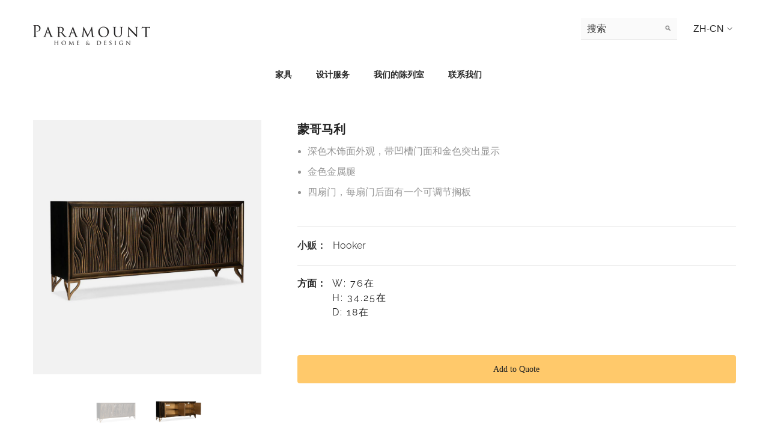

--- FILE ---
content_type: text/html; charset=utf-8
request_url: https://paramounthome.ca/zh/products/mountgomery
body_size: 51407
content:
<!doctype html><html class="no-js" lang="zh-CN">
    <head>
        <!-- Google Tag Manager -->
        <script>(function(w,d,s,l,i){w[l]=w[l]||[];w[l].push({'gtm.start':
        new Date().getTime(),event:'gtm.js'});var f=d.getElementsByTagName(s)[0],
        j=d.createElement(s),dl=l!='dataLayer'?'&l='+l:'';j.async=true;j.src=
        'https://www.googletagmanager.com/gtm.js?id='+i+dl;f.parentNode.insertBefore(j,f);
        })(window,document,'script','dataLayer','GTM-NSKBJQG');</script>
        <!-- End Google Tag Manager -->
        <meta charset="utf-8">
        <meta http-equiv="X-UA-Compatible" content="IE=edge">
        <meta name="viewport" content="width=device-width,initial-scale=1">
        <meta name="theme-color" content="">
        <link rel="canonical" href="https://paramounthome.ca/zh/products/mountgomery">
        <link rel="canonical" href="https://paramounthome.ca/zh/products/mountgomery" canonical-shop-url="https://paramounthome.ca/"><link rel="shortcut icon" href="//paramounthome.ca/cdn/shop/files/paramount-favicon_32x32.png?v=1681501797" type="image/png"><link rel="preconnect" href="https://cdn.shopify.com" crossorigin>
        <title>
            Hooker Mountgomery sideboard
 &ndash; Paramount Home and Design</title>
        
            <meta name="description" content="Hooker Mountgomery sideboard. Dark wood finish exterior with grooved door fronts and gold highlighting Gold metal legs Four doors with one adjustable shelf behind each">
        
        

<meta property="og:site_name" content="Paramount Home and Design">
<meta property="og:url" content="https://paramounthome.ca/zh/products/mountgomery">
<meta property="og:title" content="Hooker Mountgomery sideboard">
<meta property="og:type" content="product">
<meta property="og:description" content="Hooker Mountgomery sideboard. Dark wood finish exterior with grooved door fronts and gold highlighting Gold metal legs Four doors with one adjustable shelf behind each"><meta property="og:image" content="http://paramounthome.ca/cdn/shop/files/REDO_HOO276_1_0000_hoo276_1_0000_HOO275_2_1.jpg?v=1685740668">
  <meta property="og:image:secure_url" content="https://paramounthome.ca/cdn/shop/files/REDO_HOO276_1_0000_hoo276_1_0000_HOO275_2_1.jpg?v=1685740668">
  <meta property="og:image:width" content="1000">
  <meta property="og:image:height" content="1114"><meta property="og:price:amount" content="0.00">
  <meta property="og:price:currency" content="CAD"><meta name="twitter:site" content="@Paramount_Furn"><meta name="twitter:card" content="summary_large_image">
<meta name="twitter:title" content="Hooker Mountgomery sideboard">
<meta name="twitter:description" content="Hooker Mountgomery sideboard. Dark wood finish exterior with grooved door fronts and gold highlighting Gold metal legs Four doors with one adjustable shelf behind each">

        <script>window.performance && window.performance.mark && window.performance.mark('shopify.content_for_header.start');</script><meta id="shopify-digital-wallet" name="shopify-digital-wallet" content="/73800188202/digital_wallets/dialog">
<link rel="alternate" hreflang="x-default" href="https://paramounthome.ca/products/mountgomery">
<link rel="alternate" hreflang="en" href="https://paramounthome.ca/products/mountgomery">
<link rel="alternate" hreflang="zh-Hans" href="https://paramounthome.ca/zh/products/mountgomery">
<link rel="alternate" hreflang="zh-Hans-CA" href="https://paramounthome.ca/zh/products/mountgomery">
<link rel="alternate" type="application/json+oembed" href="https://paramounthome.ca/zh/products/mountgomery.oembed">
<script async="async" src="/checkouts/internal/preloads.js?locale=zh-CA"></script>
<script id="shopify-features" type="application/json">{"accessToken":"587bb8970192e78e57d590c594cd8d6d","betas":["rich-media-storefront-analytics"],"domain":"paramounthome.ca","predictiveSearch":true,"shopId":73800188202,"locale":"zh-cn"}</script>
<script>var Shopify = Shopify || {};
Shopify.shop = "paramount-home-and-design.myshopify.com";
Shopify.locale = "zh-CN";
Shopify.currency = {"active":"CAD","rate":"1.0"};
Shopify.country = "CA";
Shopify.theme = {"name":"Ella-6.4.2-theme-source","id":147123437866,"schema_name":"Ella","schema_version":"6.4.2","theme_store_id":null,"role":"main"};
Shopify.theme.handle = "null";
Shopify.theme.style = {"id":null,"handle":null};
Shopify.cdnHost = "paramounthome.ca/cdn";
Shopify.routes = Shopify.routes || {};
Shopify.routes.root = "/zh/";</script>
<script type="module">!function(o){(o.Shopify=o.Shopify||{}).modules=!0}(window);</script>
<script>!function(o){function n(){var o=[];function n(){o.push(Array.prototype.slice.apply(arguments))}return n.q=o,n}var t=o.Shopify=o.Shopify||{};t.loadFeatures=n(),t.autoloadFeatures=n()}(window);</script>
<script id="shop-js-analytics" type="application/json">{"pageType":"product"}</script>
<script defer="defer" async type="module" src="//paramounthome.ca/cdn/shopifycloud/shop-js/modules/v2/client.init-shop-cart-sync_B0PFz-AZ.zh-CN.esm.js"></script>
<script defer="defer" async type="module" src="//paramounthome.ca/cdn/shopifycloud/shop-js/modules/v2/chunk.common_HTeLjR6K.esm.js"></script>
<script type="module">
  await import("//paramounthome.ca/cdn/shopifycloud/shop-js/modules/v2/client.init-shop-cart-sync_B0PFz-AZ.zh-CN.esm.js");
await import("//paramounthome.ca/cdn/shopifycloud/shop-js/modules/v2/chunk.common_HTeLjR6K.esm.js");

  window.Shopify.SignInWithShop?.initShopCartSync?.({"fedCMEnabled":true,"windoidEnabled":true});

</script>
<script>(function() {
  var isLoaded = false;
  function asyncLoad() {
    if (isLoaded) return;
    isLoaded = true;
    var urls = ["https:\/\/servicify-appointments.herokuapp.com\/public\/frontend-v1.0.0.js?shop=paramount-home-and-design.myshopify.com"];
    for (var i = 0; i < urls.length; i++) {
      var s = document.createElement('script');
      s.type = 'text/javascript';
      s.async = true;
      s.src = urls[i];
      var x = document.getElementsByTagName('script')[0];
      x.parentNode.insertBefore(s, x);
    }
  };
  if(window.attachEvent) {
    window.attachEvent('onload', asyncLoad);
  } else {
    window.addEventListener('load', asyncLoad, false);
  }
})();</script>
<script id="__st">var __st={"a":73800188202,"offset":-28800,"reqid":"c3c396d8-b94d-4a89-a113-79ff57988553-1769009320","pageurl":"paramounthome.ca\/zh\/products\/mountgomery","u":"c411ac273744","p":"product","rtyp":"product","rid":8281394118954};</script>
<script>window.ShopifyPaypalV4VisibilityTracking = true;</script>
<script id="captcha-bootstrap">!function(){'use strict';const t='contact',e='account',n='new_comment',o=[[t,t],['blogs',n],['comments',n],[t,'customer']],c=[[e,'customer_login'],[e,'guest_login'],[e,'recover_customer_password'],[e,'create_customer']],r=t=>t.map((([t,e])=>`form[action*='/${t}']:not([data-nocaptcha='true']) input[name='form_type'][value='${e}']`)).join(','),a=t=>()=>t?[...document.querySelectorAll(t)].map((t=>t.form)):[];function s(){const t=[...o],e=r(t);return a(e)}const i='password',u='form_key',d=['recaptcha-v3-token','g-recaptcha-response','h-captcha-response',i],f=()=>{try{return window.sessionStorage}catch{return}},m='__shopify_v',_=t=>t.elements[u];function p(t,e,n=!1){try{const o=window.sessionStorage,c=JSON.parse(o.getItem(e)),{data:r}=function(t){const{data:e,action:n}=t;return t[m]||n?{data:e,action:n}:{data:t,action:n}}(c);for(const[e,n]of Object.entries(r))t.elements[e]&&(t.elements[e].value=n);n&&o.removeItem(e)}catch(o){console.error('form repopulation failed',{error:o})}}const l='form_type',E='cptcha';function T(t){t.dataset[E]=!0}const w=window,h=w.document,L='Shopify',v='ce_forms',y='captcha';let A=!1;((t,e)=>{const n=(g='f06e6c50-85a8-45c8-87d0-21a2b65856fe',I='https://cdn.shopify.com/shopifycloud/storefront-forms-hcaptcha/ce_storefront_forms_captcha_hcaptcha.v1.5.2.iife.js',D={infoText:'受 hCaptcha 保护',privacyText:'隐私',termsText:'条款'},(t,e,n)=>{const o=w[L][v],c=o.bindForm;if(c)return c(t,g,e,D).then(n);var r;o.q.push([[t,g,e,D],n]),r=I,A||(h.body.append(Object.assign(h.createElement('script'),{id:'captcha-provider',async:!0,src:r})),A=!0)});var g,I,D;w[L]=w[L]||{},w[L][v]=w[L][v]||{},w[L][v].q=[],w[L][y]=w[L][y]||{},w[L][y].protect=function(t,e){n(t,void 0,e),T(t)},Object.freeze(w[L][y]),function(t,e,n,w,h,L){const[v,y,A,g]=function(t,e,n){const i=e?o:[],u=t?c:[],d=[...i,...u],f=r(d),m=r(i),_=r(d.filter((([t,e])=>n.includes(e))));return[a(f),a(m),a(_),s()]}(w,h,L),I=t=>{const e=t.target;return e instanceof HTMLFormElement?e:e&&e.form},D=t=>v().includes(t);t.addEventListener('submit',(t=>{const e=I(t);if(!e)return;const n=D(e)&&!e.dataset.hcaptchaBound&&!e.dataset.recaptchaBound,o=_(e),c=g().includes(e)&&(!o||!o.value);(n||c)&&t.preventDefault(),c&&!n&&(function(t){try{if(!f())return;!function(t){const e=f();if(!e)return;const n=_(t);if(!n)return;const o=n.value;o&&e.removeItem(o)}(t);const e=Array.from(Array(32),(()=>Math.random().toString(36)[2])).join('');!function(t,e){_(t)||t.append(Object.assign(document.createElement('input'),{type:'hidden',name:u})),t.elements[u].value=e}(t,e),function(t,e){const n=f();if(!n)return;const o=[...t.querySelectorAll(`input[type='${i}']`)].map((({name:t})=>t)),c=[...d,...o],r={};for(const[a,s]of new FormData(t).entries())c.includes(a)||(r[a]=s);n.setItem(e,JSON.stringify({[m]:1,action:t.action,data:r}))}(t,e)}catch(e){console.error('failed to persist form',e)}}(e),e.submit())}));const S=(t,e)=>{t&&!t.dataset[E]&&(n(t,e.some((e=>e===t))),T(t))};for(const o of['focusin','change'])t.addEventListener(o,(t=>{const e=I(t);D(e)&&S(e,y())}));const B=e.get('form_key'),M=e.get(l),P=B&&M;t.addEventListener('DOMContentLoaded',(()=>{const t=y();if(P)for(const e of t)e.elements[l].value===M&&p(e,B);[...new Set([...A(),...v().filter((t=>'true'===t.dataset.shopifyCaptcha))])].forEach((e=>S(e,t)))}))}(h,new URLSearchParams(w.location.search),n,t,e,['guest_login'])})(!0,!0)}();</script>
<script integrity="sha256-4kQ18oKyAcykRKYeNunJcIwy7WH5gtpwJnB7kiuLZ1E=" data-source-attribution="shopify.loadfeatures" defer="defer" src="//paramounthome.ca/cdn/shopifycloud/storefront/assets/storefront/load_feature-a0a9edcb.js" crossorigin="anonymous"></script>
<script data-source-attribution="shopify.dynamic_checkout.dynamic.init">var Shopify=Shopify||{};Shopify.PaymentButton=Shopify.PaymentButton||{isStorefrontPortableWallets:!0,init:function(){window.Shopify.PaymentButton.init=function(){};var t=document.createElement("script");t.src="https://paramounthome.ca/cdn/shopifycloud/portable-wallets/latest/portable-wallets.zh-cn.js",t.type="module",document.head.appendChild(t)}};
</script>
<script data-source-attribution="shopify.dynamic_checkout.buyer_consent">
  function portableWalletsHideBuyerConsent(e){var t=document.getElementById("shopify-buyer-consent"),n=document.getElementById("shopify-subscription-policy-button");t&&n&&(t.classList.add("hidden"),t.setAttribute("aria-hidden","true"),n.removeEventListener("click",e))}function portableWalletsShowBuyerConsent(e){var t=document.getElementById("shopify-buyer-consent"),n=document.getElementById("shopify-subscription-policy-button");t&&n&&(t.classList.remove("hidden"),t.removeAttribute("aria-hidden"),n.addEventListener("click",e))}window.Shopify?.PaymentButton&&(window.Shopify.PaymentButton.hideBuyerConsent=portableWalletsHideBuyerConsent,window.Shopify.PaymentButton.showBuyerConsent=portableWalletsShowBuyerConsent);
</script>
<script data-source-attribution="shopify.dynamic_checkout.cart.bootstrap">document.addEventListener("DOMContentLoaded",(function(){function t(){return document.querySelector("shopify-accelerated-checkout-cart, shopify-accelerated-checkout")}if(t())Shopify.PaymentButton.init();else{new MutationObserver((function(e,n){t()&&(Shopify.PaymentButton.init(),n.disconnect())})).observe(document.body,{childList:!0,subtree:!0})}}));
</script>
<script id="sections-script" data-sections="header" defer="defer" src="//paramounthome.ca/cdn/shop/t/2/compiled_assets/scripts.js?v=1499"></script>
<script>window.performance && window.performance.mark && window.performance.mark('shopify.content_for_header.end');</script> 
 <script src="//paramounthome.ca/cdn/shop/t/2/assets/servicify-asset.js?v=9391740801321792721681822637" type="text/javascript"></script>

        <style>
    
          
          
          
          

          @import url('https://fonts.googleapis.com/css?family=萝拉:300,300i,400,400i,500,500i,600,600i,700,700i,800,800i&display=swap');
                    
          

          @font-face { font-display: swap;
  font-family: Raleway;
  font-weight: 400;
  font-style: normal;
  src: url("//paramounthome.ca/cdn/fonts/raleway/raleway_n4.2c76ddd103ff0f30b1230f13e160330ff8b2c68a.woff2") format("woff2"),
       url("//paramounthome.ca/cdn/fonts/raleway/raleway_n4.c057757dddc39994ad5d9c9f58e7c2c2a72359a9.woff") format("woff");
}

          @font-face { font-display: swap;
  font-family: Raleway;
  font-weight: 500;
  font-style: normal;
  src: url("//paramounthome.ca/cdn/fonts/raleway/raleway_n5.0f898fcb9d16ae9a622ce7e706bb26c4a01b5028.woff2") format("woff2"),
       url("//paramounthome.ca/cdn/fonts/raleway/raleway_n5.c754eb57a4de1b66b11f20a04a7e3f1462e000f4.woff") format("woff");
}

          @font-face { font-display: swap;
  font-family: Raleway;
  font-weight: 600;
  font-style: normal;
  src: url("//paramounthome.ca/cdn/fonts/raleway/raleway_n6.87db7132fdf2b1a000ff834d3753ad5731e10d88.woff2") format("woff2"),
       url("//paramounthome.ca/cdn/fonts/raleway/raleway_n6.ad26493e9aeb22e08a6282f7bed6ea8ab7c3927f.woff") format("woff");
}

          @font-face { font-display: swap;
  font-family: Raleway;
  font-weight: 700;
  font-style: normal;
  src: url("//paramounthome.ca/cdn/fonts/raleway/raleway_n7.740cf9e1e4566800071db82eeca3cca45f43ba63.woff2") format("woff2"),
       url("//paramounthome.ca/cdn/fonts/raleway/raleway_n7.84943791ecde186400af8db54cf3b5b5e5049a8f.woff") format("woff");
}

               
          
    

    :root {
        /* Settings Body */
        
            --font-body-family: 萝拉;
        
        --font-body-size: 16px;
        --font-body-weight: 400;
        --body-line-height: 24px;
        --body-letter-spacing: 0;

        /* Settings Heading */
        
            --font-heading-family: Raleway,sans-serif;
        
        --font-heading-size: 24px;
        --font-heading-weight: 400;
        --font-heading-style: normal;
        --heading-line-height: 40px;
        --heading-letter-spacing: 0;
        --heading-text-transform: uppercase;
        --heading-border-height: 1px;

        /* Settings Navigation */
        /* Menu Lv1 */
        
            --font-menu-lv1-family: Raleway,sans-serif;
        
        --font-menu-lv1-size: 15px;
        --font-menu-lv1-weight: 700;
        --menu-lv1-line-height: 24px;
        --menu-lv1-letter-spacing: 0;
        --menu-lv1-text-transform: uppercase;

        /* Menu Lv2 */
        
            --font-menu-lv2-family: Raleway,sans-serif;
        
        --font-menu-lv2-size: 14px;
        --font-menu-lv2-weight: 700;
        --menu-lv2-line-height: 24px;
        --menu-lv2-letter-spacing: 0;
        --menu-lv2-text-transform: capitalize;

        /* Menu Lv3 */
        
            --font-menu-lv3-family: Raleway,sans-serif;
        
        --font-menu-lv3-size: 14px;
        --font-menu-lv3-weight: 700;
        --menu-lv3-line-height: 24px;
        --menu-lv3-letter-spacing: 0;
        --menu-lv3-text-transform: capitalize;

        /* Mega Menu Lv2 */
        
            --font-mega-menu-lv2-family: Raleway,sans-serif;
        
        --font-mega-menu-lv2-size: 14px;
        --font-mega-menu-lv2-weight: 700;
        --font-mega-menu-lv2-style: normal;
        --mega-menu-lv2-line-height: 22px;
        --mega-menu-lv2-letter-spacing: .05em;
        --mega-menu-lv2-text-transform: uppercase;

        /* Mega Menu Lv3 */
        
            --font-mega-menu-lv3-family: Raleway,sans-serif;
        
        --font-mega-menu-lv3-size: 14px;
        --font-mega-menu-lv3-weight: 700;
        --mega-menu-lv3-line-height: 24px;
        --mega-menu-lv3-letter-spacing: .02em;
        --mega-menu-lv3-text-transform: capitalize;

        /* Product Card Title */--product-title-font: Raleway,sans-serif;--product-title-font-size : 14px;
        --product-title-font-weight : 600;
        --product-title-line-height: 28px;
        --product-title-letter-spacing: 0.02em;
        --product-title-line-text : 1;
        --product-title-text-transform : capitalize;
        --product-title-margin-bottom: 7px;

        /* Product Card Vendor */--product-vendor-font: Raleway,sans-serif;--product-vendor-font-size : 12px;
        --product-vendor-font-weight : 900;
        --product-vendor-font-style : normal;
        --product-vendor-line-height: 20px;
        --product-vendor-letter-spacing: 0.05em;
        --product-vendor-text-transform : uppercase;
        --product-vendor-margin-bottom: 5px;

        /* Product Card Price */--product-price-font: Raleway,sans-serif;--product-price-font-size : 14px;
        --product-price-font-weight : 900;
        --product-price-line-height: 22px;
        --product-price-letter-spacing: -0.02em;
        --product-price-margin-top: 0px;
        --product-price-margin-bottom: 10px;

        /* Product Card Badge */--badge-font: Raleway,sans-serif;--badge-font-size : 14px;
        --badge-font-weight : 700;
        --badge-text-transform : capitalize;
        --badge-letter-spacing: 0;
        --badge-line-height: 28px;
        --badge-border-radius: 4px;
        --badge-padding-top: 2px;
        --badge-padding-bottom: 0px;
        --badge-padding-left-right: 11px;
        --badge-postion-top: 0px;
        --badge-postion-left-right: 0px;

        /* Product Quickview */
        --product-quickview-font-size : 12px;
        --product-quickview-line-height: 23px;
        --product-quickview-border-radius: 1px;
        --product-quickview-padding-top: 0px;
        --product-quickview-padding-bottom: 0px;
        --product-quickview-padding-left-right: 7px;
        --product-quickview-sold-out-product: #e95144;--product-quickview-box-shadow: none;/* Blog Card Tile */--blog-title-font: Raleway,sans-serif;--blog-title-font-size : 18px;
        --blog-title-font-weight : 700;
        --blog-title-line-height: 36px;
        --blog-title-letter-spacing: 0;
        --blog-title-text-transform : capitalize;

        /* Blog Card Info (Date, Author) */--blog-info-font: Raleway,sans-serif;--blog-info-font-size : 12px;
        --blog-info-font-weight : 400;
        --blog-info-line-height: 22px;
        --blog-info-letter-spacing: 0;
        --blog-info-text-transform : none;

        /* Button 1 */--btn-1-font-family: Raleway,sans-serif;--btn-1-font-size: 14px;
        --btn-1-font-weight: 700;
        --btn-1-text-transform: uppercase;
        --btn-1-line-height: 26px;
        --btn-1-letter-spacing: 0;
        --btn-1-text-align: center;
        --btn-1-border-radius: 0px;
        --btn-1-border-width: 1px;
        --btn-1-border-style: solid;
        --btn-1-padding-top: 17px;
        --btn-1-padding-bottom: 15px;
        --btn-1-horizontal-length: 0px;
        --btn-1-vertical-length: 3px;
        --btn-1-blur-radius: 5px;
        --btn-1-spread: 0px;
        
        
          --btn-1-all-bg-opacity: rgba(0, 0, 0, 0.2);
        
        
          --btn-1-all-bg-opacity-hover: rgba(0, 0, 0, 0.2);
        
        
            --btn-1-inset: ;
        

        /* Button 2 */--btn-2-font-family: Raleway,sans-serif;--btn-2-font-size: 16px;
        --btn-2-font-weight: 700;
        --btn-2-text-transform: uppercase;
        --btn-2-line-height: 24px;
        --btn-2-letter-spacing: .05em;
        --btn-2-text-align: center;
        --btn-2-border-radius: 0px;
        --btn-2-border-width: 1px;
        --btn-2-border-style: solid;
        --btn-2-padding-top: 20px;
        --btn-2-padding-bottom: 20px;
        --btn-2-horizontal-length: 0px;
        --btn-2-vertical-length: 0px;
        --btn-2-blur-radius: 0px;
        --btn-2-spread: 0px;
        
        
        
        
            --btn-2-inset: ;
        

        /* Button 3 */--btn-3-font-family: Raleway,sans-serif;--btn-3-font-size: 14px;
        --btn-3-font-weight: 700;
        --btn-3-text-transform: uppercase;
        --btn-3-line-height: 24px;
        --btn-3-letter-spacing: 0;
        --btn-3-text-align: center;
        --btn-3-border-radius: 0px;
        --btn-3-border-width: 1px;
        --btn-3-border-style: solid;
        --btn-3-padding-top: 17px;
        --btn-3-padding-bottom: 17px;
        --btn-3-horizontal-length: 0px;
        --btn-3-vertical-length: 3px;
        --btn-3-blur-radius: 7px;
        --btn-3-spread: 0px;
        
        
          --btn-3-all-bg-opacity: rgba(255, 255, 255, 0.2);
        
        
          --btn-3-all-bg-opacity-hover: rgba(0, 0, 0, 0.2);
        

        
            --btn-3-inset: inset;
        

        /* Footer Heading */--footer-heading-font-family: Raleway,sans-serif;--footer-heading-font-size : 13px;
        --footer-heading-font-weight : 900;
        --footer-heading-line-height : 30px;
        --footer-heading-letter-spacing : .05em;
        --footer-heading-text-transform : uppercase;

        /* Footer Link */--footer-link-font-family: Raleway,sans-serif;--footer-link-font-size : 13px;
        --footer-link-font-weight : 400;
        --footer-link-line-height : 34px;
        --footer-link-letter-spacing : 0;
        --footer-link-text-transform : capitalize;

        /* Page Title */
        
            --font-page-title-family: Raleway,sans-serif;
        
        --font-page-title-size: 24px;
        --font-page-title-weight: 400;
        --font-page-title-style: normal;
        --page-title-line-height: 20px;
        --page-title-letter-spacing: .02em;
        --page-title-text-transform: uppercase;

        /* Font Product Tab Title */
        --font-tab-type-1: 萝拉;
        --font-tab-type-2: Raleway,sans-serif;

        /* Text Size */
        --text-size-font-size : 10px;
        --text-size-font-weight : 400;
        --text-size-line-height : 22px;
        --text-size-letter-spacing : 0;
        --text-size-text-transform : uppercase;
        --text-size-color : #787878;

        /* Font Weight */
        --font-weight-normal: 400;
        --font-weight-medium: 500;
        --font-weight-semibold: 600;
        --font-weight-bold: 700;
        --font-weight-bolder: 800;
        --font-weight-black: 900;

        /* Radio Button */
        --form-label-checkbox-before-bg: #fff;
        --form-label-checkbox-before-border: #cecece;
        --form-label-checkbox-before-bg-checked: #000;

        /* Conatiner */
        --header-custom-width-container: 1440px;
        --body-custom-width-container: 1440px;
        --footer-custom-width-container: 1440px;

        /* Layout Boxed */
        --color-background-layout-boxed: rgba(0,0,0,0);/* Arrow */
        --position-horizontal-slick-arrow: -13%;

        /* General Color*/
        --color-text: #232323;
        --color-text2: #969696;
        --color-global: #232323;
        --color-white: #FFFFFF;
        --color-grey: #868686;
        --color-black: #202020;
        --color-base-text-rgb: 35, 35, 35;
        --color-base-text2-rgb: 150, 150, 150;
        --color-background: #ffffff;
        --color-background-rgb: 255, 255, 255;
        --color-background-overylay: rgba(255, 255, 255, 0.9);
        --color-base-accent-text: ;
        --color-base-accent-1: ;
        --color-base-accent-2: ;
        --color-link: #232323;
        --color-link-hover: #232323;
        --color-error: #D93333;
        --color-error-bg: #FCEEEE;
        --color-success: #5A5A5A;
        --color-success-bg: #DFF0D8;
        --color-info: #202020;
        --color-info-bg: #FFF2DD;
        --color-link-underline: rgba(35, 35, 35, 0.5);

        --color-breadcrumb: #999999;
        --colors-breadcrumb-hover: #232323;
        --colors-breadcrumb-active: #999999;

        --border-global: #e6e6e6;
        --bg-global: #fafafa;

        --bg-planceholder: #fafafa;

        --color-warning: #fff;
        --bg-warning: #e0b252;

        --color-background-10 : #e9e9e9;
        --color-background-20 : #d3d3d3;
        --color-background-30 : #bdbdbd;
        --color-background-50 : #919191;
        --color-background-global : #919191;

        /* Arrow Color */
        --arrow-color: #ffffff;
        --arrow-background-color: #000000;
        --arrow-border-color: #000000;
        --arrow-color-hover: #ffffff;
        --arrow-background-color-hover: #232323;
        --arrow-border-color-hover: #232323;

        --arrow-width: 60px;
        --arrow-height: 40px;
        --arrow-size: 55px;
        --arrow-size-icon: 35px;
        --arrow-border-radius: 12%;
        --arrow-border-width: 1px;

        /* Pagination Color */
        --pagination-item-color: #3c3c3c;
        --pagination-item-color-active: #3c3c3c;
        --pagination-item-bg-color: 
        #fff;
        --pagination-item-bg-color-active: #fff;
        --pagination-item-border-color: #fff;
        --pagination-item-border-color-active: #3c3c3c;

        --pagination-arrow-color: #3c3c3c;
        --pagination-arrow-color-active: #3c3c3c;
        --pagination-arrow-bg-color: #fff;
        --pagination-arrow-bg-color-active: #fff;
        --pagination-arrow-border-color: #fff;
        --pagination-arrow-border-color-active: #fff;

        /* Dots Color */
        --dots-color: rgba(0,0,0,0);
        --dots-border-color: #ffffff;
        --dots-color-active: #ffffff;
        --dots-border-color-active: #ffffff;
        --dots-style2-background-opacity: #00000020;
        --dots-width: 12px;
        --dots-height: 12px;

        /* Button Color */
        --btn-1-color: #FFFFFF;
        --btn-1-bg: #212121;
        --btn-1-border: #212121;
        --btn-1-color-hover: #212121;
        --btn-1-bg-hover: #ffffff;
        --btn-1-border-hover: #ffffff;

        --btn-2-color: #202020;
        --btn-2-bg: #ffffff;
        --btn-2-border: #ffffff;
        --btn-2-color-hover: #ffffff;
        --btn-2-bg-hover: #293355;
        --btn-2-border-hover: #293355;

        --btn-3-color: #FFFFFF;
        --btn-3-bg: #e9514b;
        --btn-3-border: #e9514b;
        --btn-3-color-hover: #ffffff;
        --btn-3-bg-hover: #e9514b;
        --btn-3-border-hover: #e9514b;

        --anchor-transition: all ease .3s;
        --bg-white: #ffffff;
        --bg-black: #000000;
        --bg-grey: #808080;
        --icon: var(--color-text);
        --text-cart: #3c3c3c;
        --duration-short: 100ms;
        --duration-default: 350ms;
        --duration-long: 500ms;

        --form-input-bg: #ffffff;
        --form-input-border: #c7c7c7;
        --form-input-color: #232323;;
        --form-input-placeholder: #868686;
        --form-label: #232323;

        --new-badge-color: #ffffff;
        --new-badge-bg: #293355;
        --sale-badge-color: #ffffff;
        --sale-badge-bg: #bf8545;
        --sold-out-badge-color: #808080;
        --sold-out-badge-bg: #ffffff;
        --custom-badge-color: #ffffff;
        --custom-badge-bg: #438e4a;
        --bundle-badge-color: #ffffff;
        --bundle-badge-bg: #232323;
        
        --product-title-color : #000002;
        --product-title-color-hover : #000002;
        --product-vendor-color : #202020;
        --product-price-color : #202020;
        --product-sale-price-color : #ba7a2d;
        --product-compare-price-color : #505050;
        --product-review-full-color : #ba7a2d;
        --product-review-empty-color : #cccccc;
        --product-swatch-border : #cbcbcb;
        --product-swatch-border-active : #232323;
        --product-swatch-width : 40px;
        --product-swatch-height : 40px;
        --product-swatch-border-radius : 20px;
        --product-swatch-color-width : 40px;
        --product-swatch-color-height : 40px;
        --product-swatch-color-border-radius : 20px;
        --product-wishlist-color : #000000;
        --product-wishlist-bg : #fff;
        --product-wishlist-border : transparent;
        --product-wishlist-color-added : #ba7a2d;
        --product-wishlist-bg-added : #ffffff;
        --product-wishlist-border-added : transparent;
        --product-compare-color : #000000;
        --product-compare-bg : #FFFFFF;
        --product-compare-color-added : #D12442;
        --product-compare-bg-added : #FFFFFF;
        --product-hot-stock-text-color : #d62828;
        --product-quick-view-color : #0b0335;
        --product-cart-image-fit : contain;
        --product-title-variant-font-size: 16px;

        
          --product-quick-view-bg : #ffffff;
        
        --product-quick-view-bg-above-button: rgba(255, 255, 255, 0.7);
        --product-quick-view-color-hover : #0b0335;
        --product-quick-view-bg-hover : #ffffff;

        --product-action-color : #202020;       
        --product-action-bg : #ffffff;
        --product-action-border : #e3e3e3;
        --product-action-color-hover : #ffffff;
        --product-action-bg-hover : #293355;
        --product-action-border-hover : #293355;

        /* Multilevel Category Filter */
        --color-label-multiLevel-categories: #232323;
        --bg-label-multiLevel-categories: #fff;
        --color-button-multiLevel-categories: #fff;
        --bg-button-multiLevel-categories: #ff8b21;
        --border-button-multiLevel-categories: #ff736b;
        --hover-color-button-multiLevel-categories: #fff;
        --hover-bg-button-multiLevel-categories: #ff8b21;

        --w-product-swatch-custom: 30px;
        --h-product-swatch-custom: 30px;
        --w-product-swatch-custom-mb: 20px;
        --h-product-swatch-custom-mb: 20px;
        --font-size-product-swatch-more: 12px;

        --swatch-border : #cbcbcb;
        --swatch-border-active : #232323;

        --variant-size: #232323;
        --variant-size-border: #e7e7e7;
        --variant-size-bg: #ffffff;
        --variant-size-hover: #ffffff;
        --variant-size-border-hover: #232323;
        --variant-size-bg-hover: #232323;

        --variant-bg : #ffffff;
        --variant-color : #232323;
        --variant-bg-active : #ffffff;
        --variant-color-active : #232323;

        /* Font Size Text Social */
        --fontsize-text-social: 12px;
        
        /* Sidebar Animation */
        --page-content-distance: 64px;
        --sidebar-content-distance: 40px;
        --button-transition-ease: cubic-bezier(.25,.46,.45,.94);

        /* Loading Spinner Color */
        --spinner-top-color: #fc0;
        --spinner-right-color: #4dd4c6;
        --spinner-bottom-color: #f00;
        --spinner-left-color: #f6f6f6;

        /* Product Card Marquee */
        --product-marquee-background-color: ;
        --product-marquee-text-color: #FFFFFF;
        --product-marquee-text-size: 14px;
        --product-marquee-text-mobile-size: 14px;
        --product-marquee-text-weight: 400;
        --product-marquee-text-transform: none;
        --product-marquee-text-style: italic;
        --product-marquee-speed: ;  
        --product-marquee-line-height: calc(var(--product-marquee-text-mobile-size) * 1.5);
    }
</style>
        <link href="//paramounthome.ca/cdn/shop/t/2/assets/base.css?v=19501702088258248931680669840" rel="stylesheet" type="text/css" media="all" />
<link href="//paramounthome.ca/cdn/shop/t/2/assets/custom.css?v=61515692519417778741680669844" rel="stylesheet" type="text/css" media="all" />
<link href="//paramounthome.ca/cdn/shop/t/2/assets/animated.css?v=126396381318837220781680669840" rel="stylesheet" type="text/css" media="all" />
<link href="//paramounthome.ca/cdn/shop/t/2/assets/component-card.css?v=77690346337914199191680669841" rel="stylesheet" type="text/css" media="all" />
<link href="//paramounthome.ca/cdn/shop/t/2/assets/component-loading-overlay.css?v=170491267859233445071680669843" rel="stylesheet" type="text/css" media="all" />
<link href="//paramounthome.ca/cdn/shop/t/2/assets/component-loading-banner.css?v=167051128757171055331680669843" rel="stylesheet" type="text/css" media="all" />
<link href="//paramounthome.ca/cdn/shop/t/2/assets/component-quick-cart.css?v=126996619163600602561680669844" rel="stylesheet" type="text/css" media="all" />
<link rel="stylesheet" href="//paramounthome.ca/cdn/shop/t/2/assets/vendor.css?v=164616260963476715651680669847" media="print" onload="this.media='all'">
<noscript><link href="//paramounthome.ca/cdn/shop/t/2/assets/vendor.css?v=164616260963476715651680669847" rel="stylesheet" type="text/css" media="all" /></noscript>


	<link href="//paramounthome.ca/cdn/shop/t/2/assets/component-card-05.css?v=127039842456278615891680669841" rel="stylesheet" type="text/css" media="all" />

<link rel="stylesheet" href="//paramounthome.ca/cdn/shop/t/2/assets/component-newsletter.css?v=54058530822278129331680669843" media="print" onload="this.media='all'">
<link rel="stylesheet" href="//paramounthome.ca/cdn/shop/t/2/assets/component-slider.css?v=37888473738646685221680669844" media="print" onload="this.media='all'">
<link rel="stylesheet" href="//paramounthome.ca/cdn/shop/t/2/assets/component-list-social.css?v=102044711114163579551680669843" media="print" onload="this.media='all'"><noscript><link href="//paramounthome.ca/cdn/shop/t/2/assets/component-newsletter.css?v=54058530822278129331680669843" rel="stylesheet" type="text/css" media="all" /></noscript>
<noscript><link href="//paramounthome.ca/cdn/shop/t/2/assets/component-slider.css?v=37888473738646685221680669844" rel="stylesheet" type="text/css" media="all" /></noscript>
<noscript><link href="//paramounthome.ca/cdn/shop/t/2/assets/component-list-social.css?v=102044711114163579551680669843" rel="stylesheet" type="text/css" media="all" /></noscript>
        <script src="//paramounthome.ca/cdn/shop/t/2/assets/vendor.js?v=50823196851932006391680669847" type="text/javascript"></script>
<script src="//paramounthome.ca/cdn/shop/t/2/assets/global.js?v=79286703038954127541680669845" type="text/javascript"></script>
<script src="//paramounthome.ca/cdn/shop/t/2/assets/lazysizes.min.js?v=122719776364282065531680669846" type="text/javascript"></script>


<script>
    window.lazySizesConfig = window.lazySizesConfig || {};
    lazySizesConfig.loadMode = 1;
    window.lazySizesConfig.init = false;
    lazySizes.init();

    window.rtl_slick = false;
    window.mobile_menu = 'default';
    window.money_format = '<span class=hidden>${{amount}}</span>';
    window.shop_currency = 'CAD';
    window.show_multiple_currencies = false;
    window.routes = {
        root: '/zh',
        cart: '/zh/cart',
        cart_add_url: '/zh/cart/add',
        cart_change_url: '/zh/cart/change',
        cart_update_url: '/zh/cart/update',
        collection_all: '/zh/collections/all',
        predictive_search_url: '/zh/search/suggest',
        search_url: '/zh/search'
    }; 
    window.button_load_more = {
        default: `展示更多`,
        loading: `加载中...`,
        view_all: `查看所有收藏`,
        no_more: `没有更多的产品`
    };
    window.after_add_to_cart = {
        type: 'quick_cart',
        message: `已添加到您的购物车。`
    };
    window.quick_shop = {
        show: false,
        see_details: `查看全部详情`,
    };
    window.quick_cart = {
        show: false
    };
    window.cartStrings = {
        error: `更新购物车时出错。请重试。`,
        quantityError: `您只能向您的购物车添加 [数量] 件此商品。`,
        addProductOutQuantity: `您只能将[maxQuantity]件商品添加到您的购物车`,
        addProductOutQuantity2: `该产品数量不足。`,
        cartErrorMessage: `Translation missing: zh-CN.sections.cart.cart_quantity_error_prefix`,
        soldoutText: `售罄`,
        alreadyText: `全部`,
    };
    window.variantStrings = {
        addToCart: `添加到购物车`,
        addingToCart: `添加到购物车...`,
        addedToCart: `加入购物车`,
        submit: `提交`,
        soldOut: `售罄`,
        unavailable: `不可用`,
        soldOut_message: `此变体已售罄！`,
        unavailable_message: `此变体不可用！`,
        addToCart_message: `您必须选择至少一种产品进行添加！`,
        select: `选择选项`,
        preOrder: `预购`,
        add: `添加`
    };
    window.inventory_text = {
        hotStock: `赶快！只剩下[inventory]`,
        hotStock2: `请快点！库存仅剩[inventory]`,
        warningQuantity: `最大数量： [inventory]`,
        inStock: `有存货`,
        outOfStock: `缺货`,
        manyInStock: `大量现货`,
        show_options: `显示变体`,
        hide_options: `隐藏变体`,
        adding : `添加`,
        thank_you : `谢谢`,
        add_more : `添加更多`,
        cart_feedback : `添加`
    };
    
    
        window.notify_me = {
            show: false
        };
    
    
    window.compare = {
        show: false,
        add: `加入对比`,
        added: `添加到比较`,
        message: `您必须至少选择两种产品进行比较！`
    };
    window.wishlist = {
        show: false,
        add: `添加到心愿单`,
        added: `添加到心愿单`,
        empty: `没有产品添加到您的愿望清单`,
        continue_shopping: `继续购物`
    };
    window.pagination = {
        style: 2,
        next: `下一页`,
        prev: `上一页`
    }
    window.review = {
        show: false,
        show_quick_view: false
    };
    window.countdown = {
        text: `限时优惠，结束于：`,
        day: `D`,
        hour: `H`,
        min: `M`,
        sec: `S`,
        day_2: `天`,
        hour_2: `小时`,
        min_2: `分钟`,
        sec_2: `秒`,
        days: `天`,
        hours: `小时`,
        mins: `分钟`,
        secs: `秒`,
        d: `d`,
        h: `h`,
        m: `m`,
        s: `s`
    };
    window.customer_view = {
        text: `[number]位客户正在查看此产品`
    };

    
        window.arrows = {
            icon_next: `<button type="button" class="slick-next" aria-label="Next"><svg viewBox="0 0 50 50"><path d="M 11.957031 13.988281 C 11.699219 14.003906 11.457031 14.117188 11.28125 14.308594 L 1.015625 25 L 11.28125 35.691406 C 11.527344 35.953125 11.894531 36.0625 12.242188 35.976563 C 12.589844 35.890625 12.867188 35.625 12.964844 35.28125 C 13.066406 34.933594 12.972656 34.5625 12.71875 34.308594 L 4.746094 26 L 48 26 C 48.359375 26.003906 48.695313 25.816406 48.878906 25.503906 C 49.058594 25.191406 49.058594 24.808594 48.878906 24.496094 C 48.695313 24.183594 48.359375 23.996094 48 24 L 4.746094 24 L 12.71875 15.691406 C 13.011719 15.398438 13.09375 14.957031 12.921875 14.582031 C 12.753906 14.203125 12.371094 13.96875 11.957031 13.988281 Z"></path></svg></button>`,
            icon_prev: `<button type="button" class="slick-prev" aria-label="Previous"><svg viewBox="0 0 50 50"><path d="M 11.957031 13.988281 C 11.699219 14.003906 11.457031 14.117188 11.28125 14.308594 L 1.015625 25 L 11.28125 35.691406 C 11.527344 35.953125 11.894531 36.0625 12.242188 35.976563 C 12.589844 35.890625 12.867188 35.625 12.964844 35.28125 C 13.066406 34.933594 12.972656 34.5625 12.71875 34.308594 L 4.746094 26 L 48 26 C 48.359375 26.003906 48.695313 25.816406 48.878906 25.503906 C 49.058594 25.191406 49.058594 24.808594 48.878906 24.496094 C 48.695313 24.183594 48.359375 23.996094 48 24 L 4.746094 24 L 12.71875 15.691406 C 13.011719 15.398438 13.09375 14.957031 12.921875 14.582031 C 12.753906 14.203125 12.371094 13.96875 11.957031 13.988281 Z"></path></svg></button>`
        }
    

    window.dynamic_browser_title = {
        show: true,
        text: ''
    };
    
    window.show_more_btn_text = {
        show_more: `展示更多`,
        show_less: `显示较少`,
        show_all: `显示所有`,
    };

    function getCookie(cname) {
        let name = cname + "=";
        let decodedCookie = decodeURIComponent(document.cookie);
        let ca = decodedCookie.split(';');
        for(let i = 0; i <ca.length; i++) {
          let c = ca[i];
          while (c.charAt(0) == ' ') {
            c = c.substring(1);
          }
          if (c.indexOf(name) == 0) {
            return c.substring(name.length, c.length);
          }
        }
        return "";
    }
    
    const cookieAnnouncemenClosed = getCookie('announcement');
    window.announcementClosed = cookieAnnouncemenClosed === 'closed'
</script>

        <link href="//paramounthome.ca/cdn/shop/t/2/assets/tugboat_overrides.css?v=4992543180418979871688573037" rel="stylesheet" type="text/css" media="all" />

        <script>document.documentElement.className = document.documentElement.className.replace('no-js', 'js');</script><!-- BEGIN app block: shopify://apps/o-request-a-quote/blocks/omgrfq_script/5f4ac0e6-8a57-4f3d-853e-0194eab86273 --><script
  id="omgrfq-script"
  type='text/javascript'
  data-type="custom">
    if ((typeof window.jQuery === 'undefined')) {<!-- BEGIN app snippet: omg-jquery -->
    (function(){"use strict";var C=document,D=window,st=C.documentElement,L=C.createElement.bind(C),ft=L("div"),q=L("table"),Mt=L("tbody"),ot=L("tr"),H=Array.isArray,S=Array.prototype,Dt=S.concat,U=S.filter,at=S.indexOf,ct=S.map,Bt=S.push,ht=S.slice,z=S.some,_t=S.splice,Pt=/^#(?:[\w-]|\\.|[^\x00-\xa0])*$/,Ht=/^\.(?:[\w-]|\\.|[^\x00-\xa0])*$/,$t=/<.+>/,jt=/^\w+$/;function J(t,n){var r=It(n);return!t||!r&&!A(n)&&!c(n)?[]:!r&&Ht.test(t)?n.getElementsByClassName(t.slice(1).replace(/\\/g,"")):!r&&jt.test(t)?n.getElementsByTagName(t):n.querySelectorAll(t)}var dt=function(){function t(n,r){if(n){if(Y(n))return n;var i=n;if(g(n)){var e=r||C;if(i=Pt.test(n)&&A(e)?e.getElementById(n.slice(1).replace(/\\/g,"")):$t.test(n)?yt(n):Y(e)?e.find(n):g(e)?o(e).find(n):J(n,e),!i)return}else if(O(n))return this.ready(n);(i.nodeType||i===D)&&(i=[i]),this.length=i.length;for(var s=0,f=this.length;s<f;s++)this[s]=i[s]}}return t.prototype.init=function(n,r){return new t(n,r)},t}(),u=dt.prototype,o=u.init;o.fn=o.prototype=u,u.length=0,u.splice=_t,typeof Symbol=="function"&&(u[Symbol.iterator]=S[Symbol.iterator]);function Y(t){return t instanceof dt}function B(t){return!!t&&t===t.window}function A(t){return!!t&&t.nodeType===9}function It(t){return!!t&&t.nodeType===11}function c(t){return!!t&&t.nodeType===1}function Ft(t){return!!t&&t.nodeType===3}function Wt(t){return typeof t=="boolean"}function O(t){return typeof t=="function"}function g(t){return typeof t=="string"}function v(t){return t===void 0}function P(t){return t===null}function lt(t){return!isNaN(parseFloat(t))&&isFinite(t)}function G(t){if(typeof t!="object"||t===null)return!1;var n=Object.getPrototypeOf(t);return n===null||n===Object.prototype}o.isWindow=B,o.isFunction=O,o.isArray=H,o.isNumeric=lt,o.isPlainObject=G;function d(t,n,r){if(r){for(var i=t.length;i--;)if(n.call(t[i],i,t[i])===!1)return t}else if(G(t))for(var e=Object.keys(t),i=0,s=e.length;i<s;i++){var f=e[i];if(n.call(t[f],f,t[f])===!1)return t}else for(var i=0,s=t.length;i<s;i++)if(n.call(t[i],i,t[i])===!1)return t;return t}o.each=d,u.each=function(t){return d(this,t)},u.empty=function(){return this.each(function(t,n){for(;n.firstChild;)n.removeChild(n.firstChild)})};var qt=/\S+/g;function j(t){return g(t)?t.match(qt)||[]:[]}u.toggleClass=function(t,n){var r=j(t),i=!v(n);return this.each(function(e,s){c(s)&&d(r,function(f,a){i?n?s.classList.add(a):s.classList.remove(a):s.classList.toggle(a)})})},u.addClass=function(t){return this.toggleClass(t,!0)},u.removeAttr=function(t){var n=j(t);return this.each(function(r,i){c(i)&&d(n,function(e,s){i.removeAttribute(s)})})};function Ut(t,n){if(t){if(g(t)){if(arguments.length<2){if(!this[0]||!c(this[0]))return;var r=this[0].getAttribute(t);return P(r)?void 0:r}return v(n)?this:P(n)?this.removeAttr(t):this.each(function(e,s){c(s)&&s.setAttribute(t,n)})}for(var i in t)this.attr(i,t[i]);return this}}u.attr=Ut,u.removeClass=function(t){return arguments.length?this.toggleClass(t,!1):this.attr("class","")},u.hasClass=function(t){return!!t&&z.call(this,function(n){return c(n)&&n.classList.contains(t)})},u.get=function(t){return v(t)?ht.call(this):(t=Number(t),this[t<0?t+this.length:t])},u.eq=function(t){return o(this.get(t))},u.first=function(){return this.eq(0)},u.last=function(){return this.eq(-1)};function zt(t){return v(t)?this.get().map(function(n){return c(n)||Ft(n)?n.textContent:""}).join(""):this.each(function(n,r){c(r)&&(r.textContent=t)})}u.text=zt;function T(t,n,r){if(c(t)){var i=D.getComputedStyle(t,null);return r?i.getPropertyValue(n)||void 0:i[n]||t.style[n]}}function E(t,n){return parseInt(T(t,n),10)||0}function gt(t,n){return E(t,"border".concat(n?"Left":"Top","Width"))+E(t,"padding".concat(n?"Left":"Top"))+E(t,"padding".concat(n?"Right":"Bottom"))+E(t,"border".concat(n?"Right":"Bottom","Width"))}var X={};function Jt(t){if(X[t])return X[t];var n=L(t);C.body.insertBefore(n,null);var r=T(n,"display");return C.body.removeChild(n),X[t]=r!=="none"?r:"block"}function vt(t){return T(t,"display")==="none"}function pt(t,n){var r=t&&(t.matches||t.webkitMatchesSelector||t.msMatchesSelector);return!!r&&!!n&&r.call(t,n)}function I(t){return g(t)?function(n,r){return pt(r,t)}:O(t)?t:Y(t)?function(n,r){return t.is(r)}:t?function(n,r){return r===t}:function(){return!1}}u.filter=function(t){var n=I(t);return o(U.call(this,function(r,i){return n.call(r,i,r)}))};function x(t,n){return n?t.filter(n):t}u.detach=function(t){return x(this,t).each(function(n,r){r.parentNode&&r.parentNode.removeChild(r)}),this};var Yt=/^\s*<(\w+)[^>]*>/,Gt=/^<(\w+)\s*\/?>(?:<\/\1>)?$/,mt={"*":ft,tr:Mt,td:ot,th:ot,thead:q,tbody:q,tfoot:q};function yt(t){if(!g(t))return[];if(Gt.test(t))return[L(RegExp.$1)];var n=Yt.test(t)&&RegExp.$1,r=mt[n]||mt["*"];return r.innerHTML=t,o(r.childNodes).detach().get()}o.parseHTML=yt,u.has=function(t){var n=g(t)?function(r,i){return J(t,i).length}:function(r,i){return i.contains(t)};return this.filter(n)},u.not=function(t){var n=I(t);return this.filter(function(r,i){return(!g(t)||c(i))&&!n.call(i,r,i)})};function R(t,n,r,i){for(var e=[],s=O(n),f=i&&I(i),a=0,y=t.length;a<y;a++)if(s){var h=n(t[a]);h.length&&Bt.apply(e,h)}else for(var p=t[a][n];p!=null&&!(i&&f(-1,p));)e.push(p),p=r?p[n]:null;return e}function bt(t){return t.multiple&&t.options?R(U.call(t.options,function(n){return n.selected&&!n.disabled&&!n.parentNode.disabled}),"value"):t.value||""}function Xt(t){return arguments.length?this.each(function(n,r){var i=r.multiple&&r.options;if(i||Ot.test(r.type)){var e=H(t)?ct.call(t,String):P(t)?[]:[String(t)];i?d(r.options,function(s,f){f.selected=e.indexOf(f.value)>=0},!0):r.checked=e.indexOf(r.value)>=0}else r.value=v(t)||P(t)?"":t}):this[0]&&bt(this[0])}u.val=Xt,u.is=function(t){var n=I(t);return z.call(this,function(r,i){return n.call(r,i,r)})},o.guid=1;function w(t){return t.length>1?U.call(t,function(n,r,i){return at.call(i,n)===r}):t}o.unique=w,u.add=function(t,n){return o(w(this.get().concat(o(t,n).get())))},u.children=function(t){return x(o(w(R(this,function(n){return n.children}))),t)},u.parent=function(t){return x(o(w(R(this,"parentNode"))),t)},u.index=function(t){var n=t?o(t)[0]:this[0],r=t?this:o(n).parent().children();return at.call(r,n)},u.closest=function(t){var n=this.filter(t);if(n.length)return n;var r=this.parent();return r.length?r.closest(t):n},u.siblings=function(t){return x(o(w(R(this,function(n){return o(n).parent().children().not(n)}))),t)},u.find=function(t){return o(w(R(this,function(n){return J(t,n)})))};var Kt=/^\s*<!(?:\[CDATA\[|--)|(?:\]\]|--)>\s*$/g,Qt=/^$|^module$|\/(java|ecma)script/i,Vt=["type","src","nonce","noModule"];function Zt(t,n){var r=o(t);r.filter("script").add(r.find("script")).each(function(i,e){if(Qt.test(e.type)&&st.contains(e)){var s=L("script");s.text=e.textContent.replace(Kt,""),d(Vt,function(f,a){e[a]&&(s[a]=e[a])}),n.head.insertBefore(s,null),n.head.removeChild(s)}})}function kt(t,n,r,i,e){i?t.insertBefore(n,r?t.firstChild:null):t.nodeName==="HTML"?t.parentNode.replaceChild(n,t):t.parentNode.insertBefore(n,r?t:t.nextSibling),e&&Zt(n,t.ownerDocument)}function N(t,n,r,i,e,s,f,a){return d(t,function(y,h){d(o(h),function(p,M){d(o(n),function(b,W){var rt=r?M:W,it=r?W:M,m=r?p:b;kt(rt,m?it.cloneNode(!0):it,i,e,!m)},a)},f)},s),n}u.after=function(){return N(arguments,this,!1,!1,!1,!0,!0)},u.append=function(){return N(arguments,this,!1,!1,!0)};function tn(t){if(!arguments.length)return this[0]&&this[0].innerHTML;if(v(t))return this;var n=/<script[\s>]/.test(t);return this.each(function(r,i){c(i)&&(n?o(i).empty().append(t):i.innerHTML=t)})}u.html=tn,u.appendTo=function(t){return N(arguments,this,!0,!1,!0)},u.wrapInner=function(t){return this.each(function(n,r){var i=o(r),e=i.contents();e.length?e.wrapAll(t):i.append(t)})},u.before=function(){return N(arguments,this,!1,!0)},u.wrapAll=function(t){for(var n=o(t),r=n[0];r.children.length;)r=r.firstElementChild;return this.first().before(n),this.appendTo(r)},u.wrap=function(t){return this.each(function(n,r){var i=o(t)[0];o(r).wrapAll(n?i.cloneNode(!0):i)})},u.insertAfter=function(t){return N(arguments,this,!0,!1,!1,!1,!1,!0)},u.insertBefore=function(t){return N(arguments,this,!0,!0)},u.prepend=function(){return N(arguments,this,!1,!0,!0,!0,!0)},u.prependTo=function(t){return N(arguments,this,!0,!0,!0,!1,!1,!0)},u.contents=function(){return o(w(R(this,function(t){return t.tagName==="IFRAME"?[t.contentDocument]:t.tagName==="TEMPLATE"?t.content.childNodes:t.childNodes})))},u.next=function(t,n,r){return x(o(w(R(this,"nextElementSibling",n,r))),t)},u.nextAll=function(t){return this.next(t,!0)},u.nextUntil=function(t,n){return this.next(n,!0,t)},u.parents=function(t,n){return x(o(w(R(this,"parentElement",!0,n))),t)},u.parentsUntil=function(t,n){return this.parents(n,t)},u.prev=function(t,n,r){return x(o(w(R(this,"previousElementSibling",n,r))),t)},u.prevAll=function(t){return this.prev(t,!0)},u.prevUntil=function(t,n){return this.prev(n,!0,t)},u.map=function(t){return o(Dt.apply([],ct.call(this,function(n,r){return t.call(n,r,n)})))},u.clone=function(){return this.map(function(t,n){return n.cloneNode(!0)})},u.offsetParent=function(){return this.map(function(t,n){for(var r=n.offsetParent;r&&T(r,"position")==="static";)r=r.offsetParent;return r||st})},u.slice=function(t,n){return o(ht.call(this,t,n))};var nn=/-([a-z])/g;function K(t){return t.replace(nn,function(n,r){return r.toUpperCase()})}u.ready=function(t){var n=function(){return setTimeout(t,0,o)};return C.readyState!=="loading"?n():C.addEventListener("DOMContentLoaded",n),this},u.unwrap=function(){return this.parent().each(function(t,n){if(n.tagName!=="BODY"){var r=o(n);r.replaceWith(r.children())}}),this},u.offset=function(){var t=this[0];if(t){var n=t.getBoundingClientRect();return{top:n.top+D.pageYOffset,left:n.left+D.pageXOffset}}},u.position=function(){var t=this[0];if(t){var n=T(t,"position")==="fixed",r=n?t.getBoundingClientRect():this.offset();if(!n){for(var i=t.ownerDocument,e=t.offsetParent||i.documentElement;(e===i.body||e===i.documentElement)&&T(e,"position")==="static";)e=e.parentNode;if(e!==t&&c(e)){var s=o(e).offset();r.top-=s.top+E(e,"borderTopWidth"),r.left-=s.left+E(e,"borderLeftWidth")}}return{top:r.top-E(t,"marginTop"),left:r.left-E(t,"marginLeft")}}};var Et={class:"className",contenteditable:"contentEditable",for:"htmlFor",readonly:"readOnly",maxlength:"maxLength",tabindex:"tabIndex",colspan:"colSpan",rowspan:"rowSpan",usemap:"useMap"};u.prop=function(t,n){if(t){if(g(t))return t=Et[t]||t,arguments.length<2?this[0]&&this[0][t]:this.each(function(i,e){e[t]=n});for(var r in t)this.prop(r,t[r]);return this}},u.removeProp=function(t){return this.each(function(n,r){delete r[Et[t]||t]})};var rn=/^--/;function Q(t){return rn.test(t)}var V={},en=ft.style,un=["webkit","moz","ms"];function sn(t,n){if(n===void 0&&(n=Q(t)),n)return t;if(!V[t]){var r=K(t),i="".concat(r[0].toUpperCase()).concat(r.slice(1)),e="".concat(r," ").concat(un.join("".concat(i," "))).concat(i).split(" ");d(e,function(s,f){if(f in en)return V[t]=f,!1})}return V[t]}var fn={animationIterationCount:!0,columnCount:!0,flexGrow:!0,flexShrink:!0,fontWeight:!0,gridArea:!0,gridColumn:!0,gridColumnEnd:!0,gridColumnStart:!0,gridRow:!0,gridRowEnd:!0,gridRowStart:!0,lineHeight:!0,opacity:!0,order:!0,orphans:!0,widows:!0,zIndex:!0};function wt(t,n,r){return r===void 0&&(r=Q(t)),!r&&!fn[t]&&lt(n)?"".concat(n,"px"):n}function on(t,n){if(g(t)){var r=Q(t);return t=sn(t,r),arguments.length<2?this[0]&&T(this[0],t,r):t?(n=wt(t,n,r),this.each(function(e,s){c(s)&&(r?s.style.setProperty(t,n):s.style[t]=n)})):this}for(var i in t)this.css(i,t[i]);return this}u.css=on;function Ct(t,n){try{return t(n)}catch{return n}}var an=/^\s+|\s+$/;function St(t,n){var r=t.dataset[n]||t.dataset[K(n)];return an.test(r)?r:Ct(JSON.parse,r)}function cn(t,n,r){r=Ct(JSON.stringify,r),t.dataset[K(n)]=r}function hn(t,n){if(!t){if(!this[0])return;var r={};for(var i in this[0].dataset)r[i]=St(this[0],i);return r}if(g(t))return arguments.length<2?this[0]&&St(this[0],t):v(n)?this:this.each(function(e,s){cn(s,t,n)});for(var i in t)this.data(i,t[i]);return this}u.data=hn;function Tt(t,n){var r=t.documentElement;return Math.max(t.body["scroll".concat(n)],r["scroll".concat(n)],t.body["offset".concat(n)],r["offset".concat(n)],r["client".concat(n)])}d([!0,!1],function(t,n){d(["Width","Height"],function(r,i){var e="".concat(n?"outer":"inner").concat(i);u[e]=function(s){if(this[0])return B(this[0])?n?this[0]["inner".concat(i)]:this[0].document.documentElement["client".concat(i)]:A(this[0])?Tt(this[0],i):this[0]["".concat(n?"offset":"client").concat(i)]+(s&&n?E(this[0],"margin".concat(r?"Top":"Left"))+E(this[0],"margin".concat(r?"Bottom":"Right")):0)}})}),d(["Width","Height"],function(t,n){var r=n.toLowerCase();u[r]=function(i){if(!this[0])return v(i)?void 0:this;if(!arguments.length)return B(this[0])?this[0].document.documentElement["client".concat(n)]:A(this[0])?Tt(this[0],n):this[0].getBoundingClientRect()[r]-gt(this[0],!t);var e=parseInt(i,10);return this.each(function(s,f){if(c(f)){var a=T(f,"boxSizing");f.style[r]=wt(r,e+(a==="border-box"?gt(f,!t):0))}})}});var Rt="___cd";u.toggle=function(t){return this.each(function(n,r){if(c(r)){var i=vt(r),e=v(t)?i:t;e?(r.style.display=r[Rt]||"",vt(r)&&(r.style.display=Jt(r.tagName))):i||(r[Rt]=T(r,"display"),r.style.display="none")}})},u.hide=function(){return this.toggle(!1)},u.show=function(){return this.toggle(!0)};var xt="___ce",Z=".",k={focus:"focusin",blur:"focusout"},Nt={mouseenter:"mouseover",mouseleave:"mouseout"},dn=/^(mouse|pointer|contextmenu|drag|drop|click|dblclick)/i;function tt(t){return Nt[t]||k[t]||t}function nt(t){var n=t.split(Z);return[n[0],n.slice(1).sort()]}u.trigger=function(t,n){if(g(t)){var r=nt(t),i=r[0],e=r[1],s=tt(i);if(!s)return this;var f=dn.test(s)?"MouseEvents":"HTMLEvents";t=C.createEvent(f),t.initEvent(s,!0,!0),t.namespace=e.join(Z),t.___ot=i}t.___td=n;var a=t.___ot in k;return this.each(function(y,h){a&&O(h[t.___ot])&&(h["___i".concat(t.type)]=!0,h[t.___ot](),h["___i".concat(t.type)]=!1),h.dispatchEvent(t)})};function Lt(t){return t[xt]=t[xt]||{}}function ln(t,n,r,i,e){var s=Lt(t);s[n]=s[n]||[],s[n].push([r,i,e]),t.addEventListener(n,e)}function At(t,n){return!n||!z.call(n,function(r){return t.indexOf(r)<0})}function F(t,n,r,i,e){var s=Lt(t);if(n)s[n]&&(s[n]=s[n].filter(function(f){var a=f[0],y=f[1],h=f[2];if(e&&h.guid!==e.guid||!At(a,r)||i&&i!==y)return!0;t.removeEventListener(n,h)}));else for(n in s)F(t,n,r,i,e)}u.off=function(t,n,r){var i=this;if(v(t))this.each(function(s,f){!c(f)&&!A(f)&&!B(f)||F(f)});else if(g(t))O(n)&&(r=n,n=""),d(j(t),function(s,f){var a=nt(f),y=a[0],h=a[1],p=tt(y);i.each(function(M,b){!c(b)&&!A(b)&&!B(b)||F(b,p,h,n,r)})});else for(var e in t)this.off(e,t[e]);return this},u.remove=function(t){return x(this,t).detach().off(),this},u.replaceWith=function(t){return this.before(t).remove()},u.replaceAll=function(t){return o(t).replaceWith(this),this};function gn(t,n,r,i,e){var s=this;if(!g(t)){for(var f in t)this.on(f,n,r,t[f],e);return this}return g(n)||(v(n)||P(n)?n="":v(r)?(r=n,n=""):(i=r,r=n,n="")),O(i)||(i=r,r=void 0),i?(d(j(t),function(a,y){var h=nt(y),p=h[0],M=h[1],b=tt(p),W=p in Nt,rt=p in k;b&&s.each(function(it,m){if(!(!c(m)&&!A(m)&&!B(m))){var et=function(l){if(l.target["___i".concat(l.type)])return l.stopImmediatePropagation();if(!(l.namespace&&!At(M,l.namespace.split(Z)))&&!(!n&&(rt&&(l.target!==m||l.___ot===b)||W&&l.relatedTarget&&m.contains(l.relatedTarget)))){var ut=m;if(n){for(var _=l.target;!pt(_,n);)if(_===m||(_=_.parentNode,!_))return;ut=_}Object.defineProperty(l,"currentTarget",{configurable:!0,get:function(){return ut}}),Object.defineProperty(l,"delegateTarget",{configurable:!0,get:function(){return m}}),Object.defineProperty(l,"data",{configurable:!0,get:function(){return r}});var bn=i.call(ut,l,l.___td);e&&F(m,b,M,n,et),bn===!1&&(l.preventDefault(),l.stopPropagation())}};et.guid=i.guid=i.guid||o.guid++,ln(m,b,M,n,et)}})}),this):this}u.on=gn;function vn(t,n,r,i){return this.on(t,n,r,i,!0)}u.one=vn;var pn=/\r?\n/g;function mn(t,n){return"&".concat(encodeURIComponent(t),"=").concat(encodeURIComponent(n.replace(pn,`\r
    `)))}var yn=/file|reset|submit|button|image/i,Ot=/radio|checkbox/i;u.serialize=function(){var t="";return this.each(function(n,r){d(r.elements||[r],function(i,e){if(!(e.disabled||!e.name||e.tagName==="FIELDSET"||yn.test(e.type)||Ot.test(e.type)&&!e.checked)){var s=bt(e);if(!v(s)){var f=H(s)?s:[s];d(f,function(a,y){t+=mn(e.name,y)})}}})}),t.slice(1)},typeof exports<"u"?module.exports=o:D.cash=o})();
<!-- END app snippet -->// app
        window.OMGJquery = window.cash
    } else {
        window.OMGJquery = window.jQuery
    }

    var OMGRFQConfigs = {};
    var omgrfq_productCollection = [];
    var OMGRFQ_localization = {
        language: {
            iso_code: "zh-CN",
            name: "简体中文",
        }
    };
    window.OMGIsUsingMigrate = true;
    var countAppendPrice = 0
    let OMGRFQB2bSettings = {}<!-- BEGIN app snippet: omgrfq_classDefinePosition -->
function getElementsCollectionsPage() {
    const selectors = [
        ".grid__item--collection-template",
        ".grid--uniform .grid__item > .grid-product__content",
        ".card-list .card-list__column .card",
        ".grid-uniform .grid__item",
        ".grid-uniform .grid-item",
        ".collage-grid__row .grid-product",
        ".product-card .product-card__content",
        ".card-wrapper .card > .card__content",
        ".card-wrapper > .card-information",
        ".product__grid-item .product-wrap",
        ".productgrid--items .productgrid--item",
        ".product-block > .product-block__inner",
        ".list-item.product-list-item",
        ".product-block .block-inner",
        ".product-list--collection .product-item",
        "#main-collection-product-grid [class^='#column']",
        ".collection-grid .grid-product",
        '.grid--uniform .grid__item',
        '.main-content .grid .grid__item.four-fifths',
        '.ecom-collection__product-item',
        '.modal-content > .product--outer',
    ]

    return selectors.join(',')
}

function OMGQuotesPriceClass() {
    const selectors = [
        'product-price .price',
        'product-price',
        '#productPrice-product-template',
        '.modal_price',
        '.product-form--price-wrapper',
        '.product-single__price',
        '.product_single_price',
        '.product-single__price-product-template',
        '.product-pricing',
        '.product__price-container',
        '.product--price',
        '.product-price',
        '.product-prices',
        '.product__price',
        '.price-box',
        '.price-container',
        '.price-list',
        '.product-detail .price-area',
        '.price_outer',
        '#product-price',
        '.price_range',
        '.detail-price',
        '.product-single__form-price',
        '.data-price-wrapper',
        ".priceProduct",
        "#ProductPrice",
        ".product-single__meta-list",
        ".product-single__prices",
        ".ProductMeta__PriceList",
        ".tt-price",
        '.single_product__price',
        '.pricearea',
        '.product-item-caption-price',
        '.product--price-wrapper',
        '.product-card__price',
        '.product-card__availability',
        '.productitem--price',
        '.boost-pfs-filter-product-item-price',
        '.price_wrapper',
        '.product-list-item-price',
        '.grid-product__price',
        '.product_price',
        '.grid-product__price-wrap',
        '.product-item__price',
        '.price-product',
        '.product-price__price',
        '.product-item__price-wrapper',
        '.product__prices',
        '.product-item--price',
        '.grid-link__meta',
        '.list-meta',
        '.ProductItem .ProductItem__PriceList',
        '.product-item__price-list',
        '.product-thumb-caption-price',
        '.product-card__price-wrapper',
        '.card__price',
        '.card__availability',
        "#main-collection-product-grid [class^='#product-card-price']",
        '.grid__item span[itemprop="price"]',
        '.f\\:product-single__block-product-price',
        '.ecom-product-single__price',
        '.ecom-collection__product-prices',
        '.productitem--price',
        '.modal_price',
        '.variant-item__quantity .quantity.cart-quantity',
        '.variant-item__price .price',
        '.variant-item__totals .price',
        '.totals__product-total',
        '.product-form-installment',
        '.product-pricing',
        '.t4s-product-price',
        '.prices',
        '.price',
    ];

    return selectors.join(",");
}

function OMGQuotesTitleClass() {
    const selectors = [
        '.product-single__title',
        '.product-title',
        '.product-single h2',
        '.product-name',
        '.product__heading',
        '.product-header',
        '.detail-info h1',
        '#product-description h1',
        '.product__title',
        '.product-meta__title',
        '#productInfo-product h1',
        '.product-detail .title',
        '.section_title',
        '.product-info-inner h1.page-heading',
        '.product_title',
        '.product_name',
        '.ProductMeta__Title',
        '.tt-title',
        '.single_product__title',
        '.product-item-caption-title',
        '.section__title',
        '.f\\:product-single__block-product-title',
        '.ecom-product__heading',
        '.product-item__title',
        '.product-details_title',
        '.item-title',
        '.view-product-title+div h1',
        '.product-information h1',
        '.shopify-product-form',
    ];

    return selectors.join(',');
}

function OMGQuotesDescriptionClass() {
    const selectors = [
        'rte-formatter',
        '.product-single__description',
        '.short-description',
        '.product-description',
        '.description',
        '.short-des',
        '.product-details__description',
        '.product-desc',
        '#product-description .rte',
        '.product__description',
        '.product_description',
        '.product-block-list__item--description',
        '.tabs__product-page',
        '.pr_short_des',
        '.product-single__desc',
        '.product-tabs',
        '.site-box-content .rte',
        '.product-simple-tab',
        '.product_section .description',
        '.ProductMeta__Description',
        '.tt-collapse-block',
        '.product-single .detail-bottom',
        '.short-description-detail',
        '.dt-sc-tabs-container',
        '.product-thumbnail__price',
        '.collapsibles-wrapper',
        '.product-description-tabs',
        '.product-single__content-text',
        '.product-tabs',
        '.f\\:product-single__block-product-description',
        '.ecom-product-single__description',
        '.product__description-container',
        '.product-details .accordion',
        '#main-product details',
    ];

    return selectors.join(',');
}

function OMGQuotesCollectionCartClass() {
    const selectors = [
        '.btn.product-btn',
        '.product-item .action form',
        '.btn.add-to-cart-btn',
        '.boost-pfs-addtocart-wrapper',
        '.productitem--action',
        '.btn-cart',
        '.product-form .product-add',
        '.button--add-to-cart',
        '.product-item__action-button',
        '.blog-read-more',
        '.tt-btn-addtocart',
        '.pr_atc_',
        '.product-add-cart',
        '.productgrid--items .productgrid--item button.productitem--action-atc',
        '.add_to_cart_button',
        '.product-item__action-list',
        '.quick-add__submit',
        '.ecom-product-single__add-to-cart',
        '.ecom-collection__product-simple-add-to-cart',
        '.product-form--atc-button',
        '.quick-add__button',
        'button.product-form__submit',
    ];

    return selectors.join(',');
}
<!-- END app snippet -->

    
    
    
    OMGRFQConfigs = {"store":"paramount-home-and-design.myshopify.com","app_url":"https:\/\/api.omegatheme.com\/quote-snap\/","app_url_old":"https:\/\/api.omegatheme.com\/quote-list\/","settings":{"general_settings":{"email_vat":0,"added_code":1,"choosen_page":0,"calendar_lang":"en","redirect_link":"","vat_form_text":"Vat","calendar_theme":"material_blue","customize_data":{"isDefault":false,"button_view_history_quotes":{"color":"rgba(255, 255, 255, 1)","bg_color":"rgba(32, 34, 35, 1)","font_size":"Default","text_bold":0,"text_align":"center","text_italic":0,"text_underline":0,"stroke_enable":0,"stroke_size":"Default","stroke_color":"rgba(255, 201, 107, 1)","shadow_enable":0,"hover_enable":0,"hover_font_size":"Default","hover_font_color":"rgba(255, 255, 255, 1)","hover_border_radius":"Default","hover_bg_color":"rgba(255, 206, 122, 1)","hover_stroke_size":"Default","hover_stroke_color":"rgba(255, 206, 122, 1)","border_radius":"Default"},"button_view_quotes":{"color":"rgba(255, 255, 255, 1)","bg_color":"rgba(32, 34, 35, 1)","font_size":"Default","text_bold":0,"text_align":"center","text_italic":0,"text_underline":0,"stroke_enable":0,"stroke_size":"Default","stroke_color":"rgba(255, 201, 107, 1)","shadow_enable":0,"hover_enable":0,"hover_font_size":"Default","hover_font_color":"rgba(255, 255, 255, 1)","hover_border_radius":"Default","hover_bg_color":"rgba(255, 206, 122, 1)","hover_stroke_size":"Default","hover_stroke_color":"rgba(255, 206, 122, 1)","border_radius":"Default"},"button_add_quote":{"color":"rgba(32, 34, 35, 1)","bg_color":"rgba(255, 201, 107, 1)","font_size":"Default","text_bold":0,"text_align":"center","text_italic":0,"text_underline":0,"stroke_enable":"","stroke_size":"Default","stroke_color":"rgba(32, 34, 35, 1)","shadow_enable":0,"hover_enable":0,"hover_font_size":"Default","hover_font_color":"rgba(255, 255, 255, 1)","hover_border_radius":"Default","hover_bg_color":"rgba(255, 206, 122, 1)","hover_stroke_size":"Default","hover_stroke_color":"rgba(255, 206, 122, 1)","border_radius":"Default"}},"submit_all_cart":0,"user_confirm_email":0,"view_button_manual":0,"redirect_continue_btn":"","unsuccess_submit_mess":"Error when submitting a quote request!","add_quote_success_mess":"Add product to quote successfully!","user_confirm_email_text":"Your confirm quote has been sent into your email","request_quote_page_title_text":"Request A Quote","allow_out_stock":1,"custom_css":"","allow_collection_button":1,"position_button":"auto","custom_element_position":"","show_on_product":1,"hide_price":1,"hide_add_cart":0,"hide_price_collection":0,"hide_add_cart_collection":0,"form_data":[{"id":630993,"max":"20","min":"0","req":1,"send":1,"type":"text","input":"text","label":"Name","width":"50","placeholder":"Enter your name"},{"id":289210,"max":"100","min":"0","req":1,"send":1,"type":"email","input":"text","label":"Email","width":"50","placeholder":"Enter Email"},{"id":691808,"max":"100","min":"0","req":1,"send":1,"type":"textarea","input":"text","label":"Message","width":"100","placeholder":"Message"}],"ggsite_key":{"v2":"","v3":""},"type_recaptcha":0,"use_google_recaptcha":0,"sku_text":"SKU: {sku_value}","product_text":"Product","price_text":"Price","option_text":"Option","message_text":"Message","quantity_text":"Quantity","total_form_text":"Subtotal","show_product_sku":0,"show_total_price":"0","total_price_text":"Total Price","hide_option_table":"1","hide_remove_table":0,"offered_price_text":"Offered price","show_offered_price":0,"show_product_price":0,"hide_quantity_table":0,"message_placeholder":"Add Notes","properties_form_text":"Properties","show_product_message":0,"show_properties_form":0,"show_total_price_products":0,"popup_shopping_mess":"Continue Shopping","popup_header_list_quote":"Request List","submitting_quote_mess":"Submitting Request","submitting_position":"right","empty_quote_mess":"Your quote is currently empty","popup_header_empty_quote":"Empty List","empty_quote_image":1,"continue_shopping_empty_label":"Continue Shopping","tracking_source":0,"viewed_products":0,"show_app_in_page":0,"auto_create_draft":0,"customer_data_sync":0,"submit_quote_button":"Request Submitted","success_submit_mess":"Thank you for submitting a quote request!","popup_header_submited_quote":"Request Submitted","continue_shopping_submit_label":"Submit Request","request_submit_image":1,"type_quote_form":"page","submit_form_add_one":0,"submit_form_add_one_text":"Only add 1 product to your submit quote form","show_next_cart_history":0,"view_quote_history_position":{"side":"right","margin_top":{"unit":"px","amount":210}},"view_history_quotes_mess":"View History Quotes","show_history_quotes_button":"0","show_next_cart":0,"view_quote_position":{"side":"right","margin_top":{"unit":"percentage","amount":5}},"view_quote_mess":"Quote","show_view_button":1,"show_view_button_empty":1,"button_text":"Add to Quote"},"hide_price_settings":{"follow_quote":1,"hide_price":1,"hide_add_cart":0,"hide_price_collection":0,"hide_add_cart_collection":0,"applied_products_mode":1,"applied_customers_mode":1,"to_see_price":0,"applied_products_tags":[],"applied_customers_tags":[],"applied_specific_products":[],"applied_products_collections":[]},"support_settings":{"price_element":"","loading_element":"","collection_element":"","price_element_collection":"","add_cart_collection_element":"","list_collection_data":{"index":{"all":{"class_append":"","product_per_page":12}},"search":{"class_append":"","product_per_page":12},"collection":{"class_append":"","product_per_page":12}},"hide_price_cart_button_immediately":""},"condition_product_rule":{"automate_kind_condition":"AND","enable_all_products":1,"enable_automate_products":0,"enable_manual_products":0,"manual_products":[],"addConditions":[]}},"theme":[],"abTests":{"draft_quote_feature_mar_2021":true,"debug_front_by_shop_mar_2021":false,"multiple_language_apr_2021":false,"abandoned_quote_may_2021":true,"email_template_may_2021":true,"customer_rule_may_2021":true,"fetch_email_june_2021":false,"export_quote_list_may_2021":true,"analytics_order_country_may_2021":true,"e_sign_jun_2021":true,"pdf_template_june_2021":true,"discount_quantity_app_Aug_2021":false,"simple_sign_july_2021":false,"survey_improve_quote_Aug_2021":true,"hide_price_rule_Nov_2021":true,"upgrade_price_feb_2022":true,"guide_tour_Feb_2022":false,"customer_data_sync_Feb_2022":true,"gmail_api_Feb_2022":true,"quote_theme_app_extension_feb_2022":true,"export_quote_pdf_Mar_2022":true,"email_template_new_Mar_2022":true,"product_tags_type_apr_2022":true,"quote_pricing_plan_mar_2022":true,"send_abandoned_mail_aug_2022":false,"banner_black_friday_oct_2022":false,"promo_code_oct_2022":true,"banner_affiliate_oct_2022":true,"discount_yearly_oct_2022":true,"banner_halloween_oct_2022":false,"recommended_app_oct_2022":true,"pricing_plan_oct_2022":true,"onboarding_oct_2022":true,"banner_christmas_dec_2022":false,"banner_new_year_jan_2023":false,"improve_dec_2022":true,"quote_integrate_office_365":false,"quote_custom_request_apr_2023":true,"quote_restructure_apr_2023":true,"mother_day_may_2023":false,"quote_home_trial_days_may_2023":true,"quote_customize_for_shop_request_may_2023":false,"quote_feature_map_may_2023":true,"quote_onboarding_may_2023":true,"quote_pricing_plan_may_2023":true,"redesign_hide_price_may_2023":true,"quote_custom_request_jun_2023":true,"banner_recommended_sms_Jun_23":false,"quote_recommended_app_Jun_2023":true,"quote_pdf_quote_Jun_2023":true,"quote_survey_pdf_template_July_2023":true,"quote_UI_pricing_Jul_2023":true,"quote_snap_restructure_jul_2023":true,"quote_snap_storefront_improve_jul_2023":true,"quote_snap_charge_plan_aug_2023":false,"quote_snap_new_home_page":true,"quote_snap_new_home_page_onboarding_trial_oct_2023":false,"quote_snap_free_trial_oct_2023":false,"quote_snap_auto_hide_price_oct_2023":false,"quote_snap_halloween_oct_2023":false,"quote_snap_charge_now_nov_2023":true,"quote_salesperson_sep_2023":true,"quote_snap_admin_email_oct_2023":true,"quote_snap_recommend_app_nov_2023":true,"quote_snap_BFCM_oct_2023":false,"quote_snap_new_onboarding_nov_2023":true,"quote_snap_convert_email_oct_2023":true,"quote_snap_new_get_started_nov_2023":true,"quote_snap_bfs_nov_2023":true,"quote_snap_bfs_hide_price_btn_settings_nov_2023":true,"quote_snap_switch_app_free_plan_dec_2023":true,"quote_snap_discount_30_dec_2023":true}}
    

    
        OMGDiscountLimit = []
    


    
    if (OMGRFQConfigs?.abTests?.quote_snap_auto_hide_price_oct_2023) {
        
    //
    }<!-- BEGIN app snippet: omgrfq_appendCollection -->
function appendElementInCollectionPage() {
    if (!(Number(OMGRFQConfigs.settings.general_settings.allow_collection_button)
        || OMGRFQConfigs.settings?.hide_price_settings?.hide_price_collection
        || OMGRFQConfigs.settings?.hide_price_settings?.hide_add_cart_collection)) {
        return
    }
    if (OMGRFQConfigs?.settings?.support_settings?.list_collection_data) {
            
            

            
            

            
            
setTimeout(() => {
            appendElementInCollectionPage()
        }, 50)
    } else {
        appendElementInCollectionPageDefault()
    }
}

function appendElementInCollectionPageDefault() {

}
<!-- END app snippet -->OMGRFQConfigs.app_url = "https://apps.quotesnap.net/api/";

    const omgConfigSettings = OMGRFQConfigs?.settings
    // call custom script
    const headAppend = document.head
    headAppend.appendChild(
        document.createRange().createContextualFragment('<script>' + omgConfigSettings.custom_script + '<\/script>')
    )

    // hide price, add to cart immediately
    let omg_hide_price = omgConfigSettings?.hide_price_settings?.hide_price || 0,
        omg_hide_price_collection = omgConfigSettings?.hide_price_settings?.hide_price_collection || 0,
        omg_hide_add_cart = omgConfigSettings?.hide_price_settings?.hide_add_cart || 0,
        omg_hide_add_cart_collection = omgConfigSettings?.hide_price_settings?.hide_add_cart_collection || 0
    let isUsingHidePrice =
        Number(omg_hide_price) ||
        Number(omg_hide_price_collection) ||
        Number(omg_hide_add_cart) ||
        Number(omg_hide_add_cart_collection);
    const supportSettings = omgConfigSettings?.support_settings;
    
        localStorage.removeItem("paramount-home-and-design.myshopify.com_omgrfq_formInfo")
    
    

    function convertDataB2b(data) {
        data['customize_data'] = {
            'button_add_quote': {},
            'button_view_history_quotes': {},
            'button_view_quotes': {},
        }
        data['customize_data']['button_add_quote'] = data?.button_setting?.custom_styles || {}
        data['customize_data']['button_view_history_quotes'] = data?.view_history_setting?.custom_styles || {}
        data['customize_data']['button_view_quotes'] = data?.view_quote_setting?.custom_styles || {}
        data['view_quote_mess'] = data?.view_quote_setting?.custom_styles?.label || "View Quote"
        data['view_history_quotes_mess'] = data?.view_history_setting?.custom_styles?.label || "View History Quote"
        data['button_text'] = data?.button_setting?.custom_styles?.label || "Request for quote"
        delete(data?.button_setting?.custom_styles)
        delete(data?.view_history_setting?.custom_styles)
        delete(data?.view_quote_setting?.custom_styles)
        data = Object.assign({
            customize_data: data['customize_data'],
            button_setting: data?.button_setting,
            hide_price: data?.hide_price_setting,
            view_quote_mess: data['view_quote_mess'],
            view_history_quotes_mess: data['view_history_quotes_mess'],
            button_text: data['button_text'],
            hide_add_cart_setting: data?.hide_add_cart_setting,
            hide_buy_now_setting: data?.hide_buy_now_setting
        }, data?.view_quote_setting, data?.view_history_setting);

        return data;
    }

    if (OMGRFQConfigs?.abTests?.quote_snap_auto_hide_price_oct_2023 && supportSettings && isUsingHidePrice) {
        let listFieldHide = [
            { field: "price_element", default: ".price", isUsing: Number(omg_hide_price) },
            { field: "price_element_collection", default: ".price", isUsing: Number(omg_hide_price_collection) },
            {
                field: "add_cart_product_element",
                default: 'button[name="add"]',
                isUsing: Number(omg_hide_add_cart) || Number(omg_hide_add_cart_collection),
            },
            {
                field: "add_cart_collection_element",
                default: 'button[name="add"]',
                isUsing: Number(omg_hide_add_cart) || Number(omg_hide_add_cart_collection),
            },
        ];

        const getHidePriceCSS = (useDefault = true) => {
            let result = [];
            for (let item of listFieldHide) {
                if (item.isUsing) {
                    let fieldText = typeof supportSettings[item.field] === "string" ? supportSettings[item.field].trim() : "";
                    if (!fieldText && useDefault) {
                        fieldText = item.default;
                    }
                    if (fieldText) result.push(fieldText);
                }
            }

            return result.join(",");
        }

        const hidePriceCSS = getHidePriceCSS();
        const styleCustomCss = omgConfigSettings?.general_settings?.customcss || omgConfigSettings?.general_settings?.custom_css;
        if (hidePriceCSS) {
            const hidePriceStyle = document.createElement("style");
            hidePriceStyle.setAttribute("id", "omgrfq-hide-price");
            hidePriceStyle.innerHTML = `
            ${hidePriceCSS} {display: none;}
            ${styleCustomCss}
            `;
            headAppend.appendChild(hidePriceStyle);
            console.log("append CSS", hidePriceCSS);
        }

        const clearHidePriceCSS = () => {
            const hidePriceCSSElement = document.getElementById("omgrfq-hide-price");
            if (hidePriceCSSElement) {
                const newHidePriceCSS = getHidePriceCSS(false);
                hidePriceCSSElement.innerText = `
                    ${newHidePriceCSS} {display: none;}
                    ${styleCustomCss}
                `;
                console.log("remove CSS", newHidePriceCSS);
            }
        }

        let clearIntervalNumber = 0
        const clearHidePriceInterval = setInterval(() => {
            clearIntervalNumber += 1
            if (window.processedCollection || clearIntervalNumber >= 10) {
                clearHidePriceCSS();
                clearInterval(clearHidePriceInterval);
            }
        }, 500);
    } else {
        const style = document.createElement('style');
        style.textContent = omgConfigSettings?.general_settings?.customcss || omgConfigSettings?.general_settings?.custom_css;
        headAppend.appendChild(style);
    }

    async function detectCustomerCountry () {
        try {
            const result = await fetch("https://ipwho.is/").then(result => result.json());
            OMGRFQConfigs.customerCountry = result?.country_code || "";
        } catch (e) {
            console.log(e);
        }
    }

    function appendScript(url, body) {
        const OMGScript = document.createElement('script');
        OMGScript.src = url;
        OMGScript.defer = true;
        body.appendChild(OMGScript);
    }<!-- BEGIN app snippet: omgrfq_striptag -->

    function strip_tags(str, allowed_tags) {
    var key = '', allowed = false;
    var matches = [];
    var allowed_array = [];
    var allowed_tag = '';
    var i = 0;
    var k = '';
    var html = '';

    var replacer = function (search, replace, str) {
    return str.split(search).join(replace);
    };
    // Build allowes tags associative array
    if (allowed_tags) {
    allowed_array = allowed_tags.match(/([a-zA-Z0-9]+)/gi);
    }

    str += '';

    // Match tags
    matches = str.match(/(<\/?[\S][^>]*>)/gi);

    // Go through all HTML tags
    for (key in matches) {
    if (isNaN(key)) {
    // IE7 Hack
    continue;
    }

    // Save HTML tag
    html = matches[key].toString();

    // Is tag not in allowed list ? Remove from str !
    allowed = false;

    // Go through all allowed tags
    for (k in allowed_array) {
    // Init
    allowed_tag = allowed_array[k];
    i = -1;

    if (i !== 0) {
    i = html.toLowerCase().indexOf('<' + allowed_tag + '>');
    }
    if (i !== 0) {
    i = html.toLowerCase().indexOf('<' + allowed_tag + ' ');
    }
    if (i !== 0) {
    i = html.toLowerCase().indexOf('</' + allowed_tag);
    }

    // Determine
    if (i === 0) {
    allowed = true;
    break;
    }
    }

    if (!allowed) {
    str = replacer(html, "", str);
    // Custom replace. No regexing
    }
    }

    return str;
    }

<!-- END app snippet -->
    OMGRFQConfigs.customerId = null;
    OMGRFQConfigs.customerTags = null;
    
    
    omgrfq_productCollection[8281394118954] = {"id":8281394118954,"title":"蒙哥马利","handle":"mountgomery","description":"\u003cul\u003e\n\n \u003cli\u003e\u003cspan data-sheets-userformat='{\"2\":9021,\"3\":{\"1\":0},\"5\":{\"1\":[{\"1\":2,\"2\":0,\"5\":{\"1\":2,\"2\":0}}\u0026lt;\/span\u0026gt;,{\"1\":0,\"2\":0,\"3\":3},{\"1\":1,\"2\":0,\"4\":1}]},\"6\":{\"1\":[{\"1\":2,\"2\":0,\"5\":{\"1\":2,\"2\":0}}\u0026lt;\/span\u0026gt;,{\"1\":0,\"2\":0,\"3\":3},{\"1\":1,\"2\":0,\"4\":1}]},\"7\":{\"1\":[{\"1\":2,\"2\":0,\"5\":{\"1\":2,\"2\":0}}\u0026lt;\/span\u0026gt;,{\"1\":0,\"2\":0,\"3\":3},{\"1\":1,\"2\":0,\"4\":1}]},\"8\":{\"1\":[{\"1\":2,\"2\":0,\"5\":{\"1\":2,\"2\":0}}\u0026lt;\/span\u0026gt;,{\"1\":0,\"2\":0,\"3\":3},{\"1\":1,\"2\":0,\"4\":1}]},\"11\":4,\"12\":0,\"16\":10}' data-sheets-value='{\"1\":2,\"2\":\"Dark wood finish exterior with grooved door fronts and gold highlighting\\nGold metal legs\\nFour doors with one adjustable shelf behind each\"}'\u003e深色木饰面外观，带凹槽门面和金色突出显示\u003c\/span\u003e\u003c\/li\u003e\n\n \u003cli\u003e\u003cspan data-sheets-userformat='{\"2\":9021,\"3\":{\"1\":0},\"5\":{\"1\":[{\"1\":2,\"2\":0,\"5\":{\"1\":2,\"2\":0}}\u0026lt;\/span\u0026gt;,{\"1\":0,\"2\":0,\"3\":3},{\"1\":1,\"2\":0,\"4\":1}]},\"6\":{\"1\":[{\"1\":2,\"2\":0,\"5\":{\"1\":2,\"2\":0}}\u0026lt;\/span\u0026gt;,{\"1\":0,\"2\":0,\"3\":3},{\"1\":1,\"2\":0,\"4\":1}]},\"7\":{\"1\":[{\"1\":2,\"2\":0,\"5\":{\"1\":2,\"2\":0}}\u0026lt;\/span\u0026gt;,{\"1\":0,\"2\":0,\"3\":3},{\"1\":1,\"2\":0,\"4\":1}]},\"8\":{\"1\":[{\"1\":2,\"2\":0,\"5\":{\"1\":2,\"2\":0}}\u0026lt;\/span\u0026gt;,{\"1\":0,\"2\":0,\"3\":3},{\"1\":1,\"2\":0,\"4\":1}]},\"11\":4,\"12\":0,\"16\":10}' data-sheets-value='{\"1\":2,\"2\":\"Dark wood finish exterior with grooved door fronts and gold highlighting\\nGold metal legs\\nFour doors with one adjustable shelf behind each\"}'\u003e金色金属腿\u003c\/span\u003e\u003c\/li\u003e\n\n \u003cli\u003e\u003cspan data-sheets-userformat='{\"2\":9021,\"3\":{\"1\":0},\"5\":{\"1\":[{\"1\":2,\"2\":0,\"5\":{\"1\":2,\"2\":0}}\u0026lt;\/span\u0026gt;,{\"1\":0,\"2\":0,\"3\":3},{\"1\":1,\"2\":0,\"4\":1}]},\"6\":{\"1\":[{\"1\":2,\"2\":0,\"5\":{\"1\":2,\"2\":0}}\u0026lt;\/span\u0026gt;,{\"1\":0,\"2\":0,\"3\":3},{\"1\":1,\"2\":0,\"4\":1}]},\"7\":{\"1\":[{\"1\":2,\"2\":0,\"5\":{\"1\":2,\"2\":0}}\u0026lt;\/span\u0026gt;,{\"1\":0,\"2\":0,\"3\":3},{\"1\":1,\"2\":0,\"4\":1}]},\"8\":{\"1\":[{\"1\":2,\"2\":0,\"5\":{\"1\":2,\"2\":0}}\u0026lt;\/span\u0026gt;,{\"1\":0,\"2\":0,\"3\":3},{\"1\":1,\"2\":0,\"4\":1}]},\"11\":4,\"12\":0,\"16\":10}' data-sheets-value='{\"1\":2,\"2\":\"Dark wood finish exterior with grooved door fronts and gold highlighting\\nGold metal legs\\nFour doors with one adjustable shelf behind each\"}'\u003e四扇门，每扇门后面有一个可调节搁板\u003c\/span\u003e\u003c\/li\u003e\n\n\n\u003c\/ul\u003e\n\n\u003cmeta charset=\"utf-8\"\u003e","published_at":"2023-05-31T10:13:48-07:00","created_at":"2023-05-31T10:13:48-07:00","vendor":"Hooker","type":"","tags":[],"price":0,"price_min":0,"price_max":0,"available":true,"price_varies":false,"compare_at_price":null,"compare_at_price_min":0,"compare_at_price_max":0,"compare_at_price_varies":false,"variants":[{"id":45041903960362,"title":"Default Title","option1":"Default Title","option2":null,"option3":null,"sku":"","requires_shipping":true,"taxable":true,"featured_image":null,"available":true,"name":"蒙哥马利","public_title":null,"options":["Default Title"],"price":0,"weight":0,"compare_at_price":null,"inventory_management":null,"barcode":null,"requires_selling_plan":false,"selling_plan_allocations":[]}],"images":["\/\/paramounthome.ca\/cdn\/shop\/files\/REDO_HOO276_1_0000_hoo276_1_0000_HOO275_2_1.jpg?v=1685740668","\/\/paramounthome.ca\/cdn\/shop\/files\/hoo275_1_0000_HOO275_1.jpg?v=1685740668"],"featured_image":"\/\/paramounthome.ca\/cdn\/shop\/files\/REDO_HOO276_1_0000_hoo276_1_0000_HOO275_2_1.jpg?v=1685740668","options":["标题"],"media":[{"alt":null,"id":33966576075050,"position":1,"preview_image":{"aspect_ratio":0.898,"height":1114,"width":1000,"src":"\/\/paramounthome.ca\/cdn\/shop\/files\/REDO_HOO276_1_0000_hoo276_1_0000_HOO275_2_1.jpg?v=1685740668"},"aspect_ratio":0.898,"height":1114,"media_type":"image","src":"\/\/paramounthome.ca\/cdn\/shop\/files\/REDO_HOO276_1_0000_hoo276_1_0000_HOO275_2_1.jpg?v=1685740668","width":1000},{"alt":null,"id":33934573764906,"position":2,"preview_image":{"aspect_ratio":0.898,"height":1114,"width":1000,"src":"\/\/paramounthome.ca\/cdn\/shop\/files\/hoo275_1_0000_HOO275_1.jpg?v=1685740668"},"aspect_ratio":0.898,"height":1114,"media_type":"image","src":"\/\/paramounthome.ca\/cdn\/shop\/files\/hoo275_1_0000_HOO275_1.jpg?v=1685740668","width":1000}],"requires_selling_plan":false,"selling_plan_groups":[],"content":"\u003cul\u003e\n\n \u003cli\u003e\u003cspan data-sheets-userformat='{\"2\":9021,\"3\":{\"1\":0},\"5\":{\"1\":[{\"1\":2,\"2\":0,\"5\":{\"1\":2,\"2\":0}}\u0026lt;\/span\u0026gt;,{\"1\":0,\"2\":0,\"3\":3},{\"1\":1,\"2\":0,\"4\":1}]},\"6\":{\"1\":[{\"1\":2,\"2\":0,\"5\":{\"1\":2,\"2\":0}}\u0026lt;\/span\u0026gt;,{\"1\":0,\"2\":0,\"3\":3},{\"1\":1,\"2\":0,\"4\":1}]},\"7\":{\"1\":[{\"1\":2,\"2\":0,\"5\":{\"1\":2,\"2\":0}}\u0026lt;\/span\u0026gt;,{\"1\":0,\"2\":0,\"3\":3},{\"1\":1,\"2\":0,\"4\":1}]},\"8\":{\"1\":[{\"1\":2,\"2\":0,\"5\":{\"1\":2,\"2\":0}}\u0026lt;\/span\u0026gt;,{\"1\":0,\"2\":0,\"3\":3},{\"1\":1,\"2\":0,\"4\":1}]},\"11\":4,\"12\":0,\"16\":10}' data-sheets-value='{\"1\":2,\"2\":\"Dark wood finish exterior with grooved door fronts and gold highlighting\\nGold metal legs\\nFour doors with one adjustable shelf behind each\"}'\u003e深色木饰面外观，带凹槽门面和金色突出显示\u003c\/span\u003e\u003c\/li\u003e\n\n \u003cli\u003e\u003cspan data-sheets-userformat='{\"2\":9021,\"3\":{\"1\":0},\"5\":{\"1\":[{\"1\":2,\"2\":0,\"5\":{\"1\":2,\"2\":0}}\u0026lt;\/span\u0026gt;,{\"1\":0,\"2\":0,\"3\":3},{\"1\":1,\"2\":0,\"4\":1}]},\"6\":{\"1\":[{\"1\":2,\"2\":0,\"5\":{\"1\":2,\"2\":0}}\u0026lt;\/span\u0026gt;,{\"1\":0,\"2\":0,\"3\":3},{\"1\":1,\"2\":0,\"4\":1}]},\"7\":{\"1\":[{\"1\":2,\"2\":0,\"5\":{\"1\":2,\"2\":0}}\u0026lt;\/span\u0026gt;,{\"1\":0,\"2\":0,\"3\":3},{\"1\":1,\"2\":0,\"4\":1}]},\"8\":{\"1\":[{\"1\":2,\"2\":0,\"5\":{\"1\":2,\"2\":0}}\u0026lt;\/span\u0026gt;,{\"1\":0,\"2\":0,\"3\":3},{\"1\":1,\"2\":0,\"4\":1}]},\"11\":4,\"12\":0,\"16\":10}' data-sheets-value='{\"1\":2,\"2\":\"Dark wood finish exterior with grooved door fronts and gold highlighting\\nGold metal legs\\nFour doors with one adjustable shelf behind each\"}'\u003e金色金属腿\u003c\/span\u003e\u003c\/li\u003e\n\n \u003cli\u003e\u003cspan data-sheets-userformat='{\"2\":9021,\"3\":{\"1\":0},\"5\":{\"1\":[{\"1\":2,\"2\":0,\"5\":{\"1\":2,\"2\":0}}\u0026lt;\/span\u0026gt;,{\"1\":0,\"2\":0,\"3\":3},{\"1\":1,\"2\":0,\"4\":1}]},\"6\":{\"1\":[{\"1\":2,\"2\":0,\"5\":{\"1\":2,\"2\":0}}\u0026lt;\/span\u0026gt;,{\"1\":0,\"2\":0,\"3\":3},{\"1\":1,\"2\":0,\"4\":1}]},\"7\":{\"1\":[{\"1\":2,\"2\":0,\"5\":{\"1\":2,\"2\":0}}\u0026lt;\/span\u0026gt;,{\"1\":0,\"2\":0,\"3\":3},{\"1\":1,\"2\":0,\"4\":1}]},\"8\":{\"1\":[{\"1\":2,\"2\":0,\"5\":{\"1\":2,\"2\":0}}\u0026lt;\/span\u0026gt;,{\"1\":0,\"2\":0,\"3\":3},{\"1\":1,\"2\":0,\"4\":1}]},\"11\":4,\"12\":0,\"16\":10}' data-sheets-value='{\"1\":2,\"2\":\"Dark wood finish exterior with grooved door fronts and gold highlighting\\nGold metal legs\\nFour doors with one adjustable shelf behind each\"}'\u003e四扇门，每扇门后面有一个可调节搁板\u003c\/span\u003e\u003c\/li\u003e\n\n\n\u003c\/ul\u003e\n\n\u003cmeta charset=\"utf-8\"\u003e"};
    
        var variantIndex = 0;
        omgrfq_productCollection[8281394118954].price = 0.0;
        omgrfq_productCollection[8281394118954].price_max = 0.0;
        omgrfq_productCollection[8281394118954].price_min = 0.0;
        
            omgrfq_productCollection[8281394118954].variants[variantIndex].inventory_quantity = 0;
            omgrfq_productCollection[8281394118954].variants[variantIndex].priceAfterDiscount = 0.0;
            omgrfq_productCollection[8281394118954].variants[variantIndex].basePrice = 0.0;
            omgrfq_productCollection[8281394118954].variants[variantIndex].price = 0.0;
            variantIndex++;
        
    
    OMGRFQConfigs.variant_selected_or_first = {"id":45041903960362,"title":"Default Title","option1":"Default Title","option2":null,"option3":null,"sku":"","requires_shipping":true,"taxable":true,"featured_image":null,"available":true,"name":"蒙哥马利","public_title":null,"options":["Default Title"],"price":0,"weight":0,"compare_at_price":null,"inventory_management":null,"barcode":null,"requires_selling_plan":false,"selling_plan_allocations":[]}
    
    if (typeof omgrfq_productCollection[8281394118954]['collection'] === 'undefined') omgrfq_productCollection[8281394118954]['collection'] = [];
    if (typeof omgrfq_productCollection[8281394118954]['collectionId'] === 'undefined') omgrfq_productCollection[8281394118954]['collectionId'] = [];
    omgrfq_productCollection[8281394118954]['collection'].push(`餐具柜和自助餐台`);
    omgrfq_productCollection[8281394118954]['collectionId'].push(441616531754);
    
    omgrfq_productCollection[8281394118954]['isShowQuoteButton'] = false;
    omgrfq_productCollection[8281394118954]['isHideQuotePrice'] = false;
    

    // init app
    async function initAppQuotesOMG() {
        if (OMGRFQConfigs?.settings?.hide_price_settings?.applied_customers_mode == 4 || OMGRFQConfigs?.appQuotesSettings?.hide_price?.applied_customers_mode == 4) await detectCustomerCountry();

        OMGRFQConfigs.currency = "\u003cspan class=hidden\u003e${{amount}}\u003c\/span\u003e";

        OMGRFQConfigs.currency = strip_tags(OMGRFQConfigs.currency);

        // if (!document.getElementById('app-quotes')) {
        let appendApp = document.createElement('div');
        appendApp.setAttribute('id', 'app-quotes');
        const bodyAppend = document.body
        bodyAppend.appendChild(appendApp);
        if (window.omg_quote_list_checkJS === 1) {
            window.reRenderAppQuoteOMG()
        } else {
            document.addEventListener('callScriptApp', () => {
                window.reRenderAppQuoteOMG()
            });
        }
        setTimeout(() => {
            if (JSON.stringify(OMGRFQConfigs['appQuotesSettings'].form_data).indexOf('"input":"date"') > -1
                || (OMGRFQConfigs.settings?.multiple_form_settings?.form_settings?.length && JSON.stringify(OMGRFQConfigs.settings?.multiple_form_settings.form_settings))?.indexOf('"input":"date"') > -1) {
                appendScript("https://cdn.jsdelivr.net/npm/flatpickr", bodyAppend);
                setTimeout(() =>{
                    if (OMGRFQConfigs['appQuotesSettings'].calendar_lang != 'en') {
                        appendScript("https://cdn.jsdelivr.net/npm/flatpickr/dist/l10n/"+OMGRFQConfigs['appQuotesSettings'].calendar_lang+'.js', bodyAppend);
                    }
                }, 200)
            }
        }, 300)
        // }
    }

    OMGRFQConfigs['appQuotesSettings'] = Object.assign({}, omgConfigSettings.general_settings, omgConfigSettings.condition_product_rule, supportSettings, OMGRFQB2bSettings);
    // dont have any match theme json
    if (!Object.keys(OMGRFQConfigs?.theme).length || typeof OMGRFQConfigs?.theme === 'string') {
        OMGRFQConfigs.theme = {};
        OMGRFQConfigs.theme.title_class = OMGQuotesTitleClass();
        OMGRFQConfigs.theme.description_class = OMGQuotesDescriptionClass();
        OMGRFQConfigs.theme.price_class = OMGQuotesPriceClass();
        OMGRFQConfigs.theme.collection_addcart = OMGQuotesCollectionCartClass();
    }

    // append collection div
    if (document.readyState === "complete"
        || document.readyState === "loaded"
        || document.readyState === "interactive") {
        if (!OMGRFQConfigs?.abTests?.quote_snap_auto_hide_price_oct_2023) {
            console.log('not abTest')
            appendElementInCollectionPage()
        }
        initAppQuotesOMG();
    } else {
        window.addEventListener("DOMContentLoaded", () => {
            if (!OMGRFQConfigs?.abTests?.quote_snap_auto_hide_price_oct_2023) {
                console.log('not abTest')
                appendElementInCollectionPage()
            }
            initAppQuotesOMG();
        })
    }
</script>

  <link href="//cdn.shopify.com/extensions/019be014-62a8-7bff-97f1-0b284eece1f9/storefront-vue-986/assets/omgrfg_style.css" rel="stylesheet" type="text/css" media="all" />
  <script src="https://cdn.shopify.com/extensions/019be014-62a8-7bff-97f1-0b284eece1f9/storefront-vue-986/assets/omg-app-quote.js" defer></script>


<!-- END app block --><script src="https://cdn.shopify.com/extensions/019bdea4-8ffa-7fb4-bef9-0c5a09d0c152/digital-appointments-414/assets/embedInit.js" type="text/javascript" defer="defer"></script>
<link href="https://cdn.shopify.com/extensions/019bdea4-8ffa-7fb4-bef9-0c5a09d0c152/digital-appointments-414/assets/style.css" rel="stylesheet" type="text/css" media="all">
<link href="https://monorail-edge.shopifysvc.com" rel="dns-prefetch">
<script>(function(){if ("sendBeacon" in navigator && "performance" in window) {try {var session_token_from_headers = performance.getEntriesByType('navigation')[0].serverTiming.find(x => x.name == '_s').description;} catch {var session_token_from_headers = undefined;}var session_cookie_matches = document.cookie.match(/_shopify_s=([^;]*)/);var session_token_from_cookie = session_cookie_matches && session_cookie_matches.length === 2 ? session_cookie_matches[1] : "";var session_token = session_token_from_headers || session_token_from_cookie || "";function handle_abandonment_event(e) {var entries = performance.getEntries().filter(function(entry) {return /monorail-edge.shopifysvc.com/.test(entry.name);});if (!window.abandonment_tracked && entries.length === 0) {window.abandonment_tracked = true;var currentMs = Date.now();var navigation_start = performance.timing.navigationStart;var payload = {shop_id: 73800188202,url: window.location.href,navigation_start,duration: currentMs - navigation_start,session_token,page_type: "product"};window.navigator.sendBeacon("https://monorail-edge.shopifysvc.com/v1/produce", JSON.stringify({schema_id: "online_store_buyer_site_abandonment/1.1",payload: payload,metadata: {event_created_at_ms: currentMs,event_sent_at_ms: currentMs}}));}}window.addEventListener('pagehide', handle_abandonment_event);}}());</script>
<script id="web-pixels-manager-setup">(function e(e,d,r,n,o){if(void 0===o&&(o={}),!Boolean(null===(a=null===(i=window.Shopify)||void 0===i?void 0:i.analytics)||void 0===a?void 0:a.replayQueue)){var i,a;window.Shopify=window.Shopify||{};var t=window.Shopify;t.analytics=t.analytics||{};var s=t.analytics;s.replayQueue=[],s.publish=function(e,d,r){return s.replayQueue.push([e,d,r]),!0};try{self.performance.mark("wpm:start")}catch(e){}var l=function(){var e={modern:/Edge?\/(1{2}[4-9]|1[2-9]\d|[2-9]\d{2}|\d{4,})\.\d+(\.\d+|)|Firefox\/(1{2}[4-9]|1[2-9]\d|[2-9]\d{2}|\d{4,})\.\d+(\.\d+|)|Chrom(ium|e)\/(9{2}|\d{3,})\.\d+(\.\d+|)|(Maci|X1{2}).+ Version\/(15\.\d+|(1[6-9]|[2-9]\d|\d{3,})\.\d+)([,.]\d+|)( \(\w+\)|)( Mobile\/\w+|) Safari\/|Chrome.+OPR\/(9{2}|\d{3,})\.\d+\.\d+|(CPU[ +]OS|iPhone[ +]OS|CPU[ +]iPhone|CPU IPhone OS|CPU iPad OS)[ +]+(15[._]\d+|(1[6-9]|[2-9]\d|\d{3,})[._]\d+)([._]\d+|)|Android:?[ /-](13[3-9]|1[4-9]\d|[2-9]\d{2}|\d{4,})(\.\d+|)(\.\d+|)|Android.+Firefox\/(13[5-9]|1[4-9]\d|[2-9]\d{2}|\d{4,})\.\d+(\.\d+|)|Android.+Chrom(ium|e)\/(13[3-9]|1[4-9]\d|[2-9]\d{2}|\d{4,})\.\d+(\.\d+|)|SamsungBrowser\/([2-9]\d|\d{3,})\.\d+/,legacy:/Edge?\/(1[6-9]|[2-9]\d|\d{3,})\.\d+(\.\d+|)|Firefox\/(5[4-9]|[6-9]\d|\d{3,})\.\d+(\.\d+|)|Chrom(ium|e)\/(5[1-9]|[6-9]\d|\d{3,})\.\d+(\.\d+|)([\d.]+$|.*Safari\/(?![\d.]+ Edge\/[\d.]+$))|(Maci|X1{2}).+ Version\/(10\.\d+|(1[1-9]|[2-9]\d|\d{3,})\.\d+)([,.]\d+|)( \(\w+\)|)( Mobile\/\w+|) Safari\/|Chrome.+OPR\/(3[89]|[4-9]\d|\d{3,})\.\d+\.\d+|(CPU[ +]OS|iPhone[ +]OS|CPU[ +]iPhone|CPU IPhone OS|CPU iPad OS)[ +]+(10[._]\d+|(1[1-9]|[2-9]\d|\d{3,})[._]\d+)([._]\d+|)|Android:?[ /-](13[3-9]|1[4-9]\d|[2-9]\d{2}|\d{4,})(\.\d+|)(\.\d+|)|Mobile Safari.+OPR\/([89]\d|\d{3,})\.\d+\.\d+|Android.+Firefox\/(13[5-9]|1[4-9]\d|[2-9]\d{2}|\d{4,})\.\d+(\.\d+|)|Android.+Chrom(ium|e)\/(13[3-9]|1[4-9]\d|[2-9]\d{2}|\d{4,})\.\d+(\.\d+|)|Android.+(UC? ?Browser|UCWEB|U3)[ /]?(15\.([5-9]|\d{2,})|(1[6-9]|[2-9]\d|\d{3,})\.\d+)\.\d+|SamsungBrowser\/(5\.\d+|([6-9]|\d{2,})\.\d+)|Android.+MQ{2}Browser\/(14(\.(9|\d{2,})|)|(1[5-9]|[2-9]\d|\d{3,})(\.\d+|))(\.\d+|)|K[Aa][Ii]OS\/(3\.\d+|([4-9]|\d{2,})\.\d+)(\.\d+|)/},d=e.modern,r=e.legacy,n=navigator.userAgent;return n.match(d)?"modern":n.match(r)?"legacy":"unknown"}(),u="modern"===l?"modern":"legacy",c=(null!=n?n:{modern:"",legacy:""})[u],f=function(e){return[e.baseUrl,"/wpm","/b",e.hashVersion,"modern"===e.buildTarget?"m":"l",".js"].join("")}({baseUrl:d,hashVersion:r,buildTarget:u}),m=function(e){var d=e.version,r=e.bundleTarget,n=e.surface,o=e.pageUrl,i=e.monorailEndpoint;return{emit:function(e){var a=e.status,t=e.errorMsg,s=(new Date).getTime(),l=JSON.stringify({metadata:{event_sent_at_ms:s},events:[{schema_id:"web_pixels_manager_load/3.1",payload:{version:d,bundle_target:r,page_url:o,status:a,surface:n,error_msg:t},metadata:{event_created_at_ms:s}}]});if(!i)return console&&console.warn&&console.warn("[Web Pixels Manager] No Monorail endpoint provided, skipping logging."),!1;try{return self.navigator.sendBeacon.bind(self.navigator)(i,l)}catch(e){}var u=new XMLHttpRequest;try{return u.open("POST",i,!0),u.setRequestHeader("Content-Type","text/plain"),u.send(l),!0}catch(e){return console&&console.warn&&console.warn("[Web Pixels Manager] Got an unhandled error while logging to Monorail."),!1}}}}({version:r,bundleTarget:l,surface:e.surface,pageUrl:self.location.href,monorailEndpoint:e.monorailEndpoint});try{o.browserTarget=l,function(e){var d=e.src,r=e.async,n=void 0===r||r,o=e.onload,i=e.onerror,a=e.sri,t=e.scriptDataAttributes,s=void 0===t?{}:t,l=document.createElement("script"),u=document.querySelector("head"),c=document.querySelector("body");if(l.async=n,l.src=d,a&&(l.integrity=a,l.crossOrigin="anonymous"),s)for(var f in s)if(Object.prototype.hasOwnProperty.call(s,f))try{l.dataset[f]=s[f]}catch(e){}if(o&&l.addEventListener("load",o),i&&l.addEventListener("error",i),u)u.appendChild(l);else{if(!c)throw new Error("Did not find a head or body element to append the script");c.appendChild(l)}}({src:f,async:!0,onload:function(){if(!function(){var e,d;return Boolean(null===(d=null===(e=window.Shopify)||void 0===e?void 0:e.analytics)||void 0===d?void 0:d.initialized)}()){var d=window.webPixelsManager.init(e)||void 0;if(d){var r=window.Shopify.analytics;r.replayQueue.forEach((function(e){var r=e[0],n=e[1],o=e[2];d.publishCustomEvent(r,n,o)})),r.replayQueue=[],r.publish=d.publishCustomEvent,r.visitor=d.visitor,r.initialized=!0}}},onerror:function(){return m.emit({status:"failed",errorMsg:"".concat(f," has failed to load")})},sri:function(e){var d=/^sha384-[A-Za-z0-9+/=]+$/;return"string"==typeof e&&d.test(e)}(c)?c:"",scriptDataAttributes:o}),m.emit({status:"loading"})}catch(e){m.emit({status:"failed",errorMsg:(null==e?void 0:e.message)||"Unknown error"})}}})({shopId: 73800188202,storefrontBaseUrl: "https://paramounthome.ca",extensionsBaseUrl: "https://extensions.shopifycdn.com/cdn/shopifycloud/web-pixels-manager",monorailEndpoint: "https://monorail-edge.shopifysvc.com/unstable/produce_batch",surface: "storefront-renderer",enabledBetaFlags: ["2dca8a86"],webPixelsConfigList: [{"id":"shopify-app-pixel","configuration":"{}","eventPayloadVersion":"v1","runtimeContext":"STRICT","scriptVersion":"0450","apiClientId":"shopify-pixel","type":"APP","privacyPurposes":["ANALYTICS","MARKETING"]},{"id":"shopify-custom-pixel","eventPayloadVersion":"v1","runtimeContext":"LAX","scriptVersion":"0450","apiClientId":"shopify-pixel","type":"CUSTOM","privacyPurposes":["ANALYTICS","MARKETING"]}],isMerchantRequest: false,initData: {"shop":{"name":"Paramount Home and Design","paymentSettings":{"currencyCode":"CAD"},"myshopifyDomain":"paramount-home-and-design.myshopify.com","countryCode":"CA","storefrontUrl":"https:\/\/paramounthome.ca\/zh"},"customer":null,"cart":null,"checkout":null,"productVariants":[{"price":{"amount":0.0,"currencyCode":"CAD"},"product":{"title":"蒙哥马利","vendor":"Hooker","id":"8281394118954","untranslatedTitle":"蒙哥马利","url":"\/zh\/products\/mountgomery","type":""},"id":"45041903960362","image":{"src":"\/\/paramounthome.ca\/cdn\/shop\/files\/REDO_HOO276_1_0000_hoo276_1_0000_HOO275_2_1.jpg?v=1685740668"},"sku":"","title":"Default Title","untranslatedTitle":"Default Title"}],"purchasingCompany":null},},"https://paramounthome.ca/cdn","fcfee988w5aeb613cpc8e4bc33m6693e112",{"modern":"","legacy":""},{"shopId":"73800188202","storefrontBaseUrl":"https:\/\/paramounthome.ca","extensionBaseUrl":"https:\/\/extensions.shopifycdn.com\/cdn\/shopifycloud\/web-pixels-manager","surface":"storefront-renderer","enabledBetaFlags":"[\"2dca8a86\"]","isMerchantRequest":"false","hashVersion":"fcfee988w5aeb613cpc8e4bc33m6693e112","publish":"custom","events":"[[\"page_viewed\",{}],[\"product_viewed\",{\"productVariant\":{\"price\":{\"amount\":0.0,\"currencyCode\":\"CAD\"},\"product\":{\"title\":\"蒙哥马利\",\"vendor\":\"Hooker\",\"id\":\"8281394118954\",\"untranslatedTitle\":\"蒙哥马利\",\"url\":\"\/zh\/products\/mountgomery\",\"type\":\"\"},\"id\":\"45041903960362\",\"image\":{\"src\":\"\/\/paramounthome.ca\/cdn\/shop\/files\/REDO_HOO276_1_0000_hoo276_1_0000_HOO275_2_1.jpg?v=1685740668\"},\"sku\":\"\",\"title\":\"Default Title\",\"untranslatedTitle\":\"Default Title\"}}]]"});</script><script>
  window.ShopifyAnalytics = window.ShopifyAnalytics || {};
  window.ShopifyAnalytics.meta = window.ShopifyAnalytics.meta || {};
  window.ShopifyAnalytics.meta.currency = 'CAD';
  var meta = {"product":{"id":8281394118954,"gid":"gid:\/\/shopify\/Product\/8281394118954","vendor":"Hooker","type":"","handle":"mountgomery","variants":[{"id":45041903960362,"price":0,"name":"蒙哥马利","public_title":null,"sku":""}],"remote":false},"page":{"pageType":"product","resourceType":"product","resourceId":8281394118954,"requestId":"c3c396d8-b94d-4a89-a113-79ff57988553-1769009320"}};
  for (var attr in meta) {
    window.ShopifyAnalytics.meta[attr] = meta[attr];
  }
</script>
<script class="analytics">
  (function () {
    var customDocumentWrite = function(content) {
      var jquery = null;

      if (window.jQuery) {
        jquery = window.jQuery;
      } else if (window.Checkout && window.Checkout.$) {
        jquery = window.Checkout.$;
      }

      if (jquery) {
        jquery('body').append(content);
      }
    };

    var hasLoggedConversion = function(token) {
      if (token) {
        return document.cookie.indexOf('loggedConversion=' + token) !== -1;
      }
      return false;
    }

    var setCookieIfConversion = function(token) {
      if (token) {
        var twoMonthsFromNow = new Date(Date.now());
        twoMonthsFromNow.setMonth(twoMonthsFromNow.getMonth() + 2);

        document.cookie = 'loggedConversion=' + token + '; expires=' + twoMonthsFromNow;
      }
    }

    var trekkie = window.ShopifyAnalytics.lib = window.trekkie = window.trekkie || [];
    if (trekkie.integrations) {
      return;
    }
    trekkie.methods = [
      'identify',
      'page',
      'ready',
      'track',
      'trackForm',
      'trackLink'
    ];
    trekkie.factory = function(method) {
      return function() {
        var args = Array.prototype.slice.call(arguments);
        args.unshift(method);
        trekkie.push(args);
        return trekkie;
      };
    };
    for (var i = 0; i < trekkie.methods.length; i++) {
      var key = trekkie.methods[i];
      trekkie[key] = trekkie.factory(key);
    }
    trekkie.load = function(config) {
      trekkie.config = config || {};
      trekkie.config.initialDocumentCookie = document.cookie;
      var first = document.getElementsByTagName('script')[0];
      var script = document.createElement('script');
      script.type = 'text/javascript';
      script.onerror = function(e) {
        var scriptFallback = document.createElement('script');
        scriptFallback.type = 'text/javascript';
        scriptFallback.onerror = function(error) {
                var Monorail = {
      produce: function produce(monorailDomain, schemaId, payload) {
        var currentMs = new Date().getTime();
        var event = {
          schema_id: schemaId,
          payload: payload,
          metadata: {
            event_created_at_ms: currentMs,
            event_sent_at_ms: currentMs
          }
        };
        return Monorail.sendRequest("https://" + monorailDomain + "/v1/produce", JSON.stringify(event));
      },
      sendRequest: function sendRequest(endpointUrl, payload) {
        // Try the sendBeacon API
        if (window && window.navigator && typeof window.navigator.sendBeacon === 'function' && typeof window.Blob === 'function' && !Monorail.isIos12()) {
          var blobData = new window.Blob([payload], {
            type: 'text/plain'
          });

          if (window.navigator.sendBeacon(endpointUrl, blobData)) {
            return true;
          } // sendBeacon was not successful

        } // XHR beacon

        var xhr = new XMLHttpRequest();

        try {
          xhr.open('POST', endpointUrl);
          xhr.setRequestHeader('Content-Type', 'text/plain');
          xhr.send(payload);
        } catch (e) {
          console.log(e);
        }

        return false;
      },
      isIos12: function isIos12() {
        return window.navigator.userAgent.lastIndexOf('iPhone; CPU iPhone OS 12_') !== -1 || window.navigator.userAgent.lastIndexOf('iPad; CPU OS 12_') !== -1;
      }
    };
    Monorail.produce('monorail-edge.shopifysvc.com',
      'trekkie_storefront_load_errors/1.1',
      {shop_id: 73800188202,
      theme_id: 147123437866,
      app_name: "storefront",
      context_url: window.location.href,
      source_url: "//paramounthome.ca/cdn/s/trekkie.storefront.cd680fe47e6c39ca5d5df5f0a32d569bc48c0f27.min.js"});

        };
        scriptFallback.async = true;
        scriptFallback.src = '//paramounthome.ca/cdn/s/trekkie.storefront.cd680fe47e6c39ca5d5df5f0a32d569bc48c0f27.min.js';
        first.parentNode.insertBefore(scriptFallback, first);
      };
      script.async = true;
      script.src = '//paramounthome.ca/cdn/s/trekkie.storefront.cd680fe47e6c39ca5d5df5f0a32d569bc48c0f27.min.js';
      first.parentNode.insertBefore(script, first);
    };
    trekkie.load(
      {"Trekkie":{"appName":"storefront","development":false,"defaultAttributes":{"shopId":73800188202,"isMerchantRequest":null,"themeId":147123437866,"themeCityHash":"3200919917533477486","contentLanguage":"zh-CN","currency":"CAD","eventMetadataId":"c9c1264a-6911-40ed-b4f5-610fe2028e1f"},"isServerSideCookieWritingEnabled":true,"monorailRegion":"shop_domain","enabledBetaFlags":["65f19447"]},"Session Attribution":{},"S2S":{"facebookCapiEnabled":false,"source":"trekkie-storefront-renderer","apiClientId":580111}}
    );

    var loaded = false;
    trekkie.ready(function() {
      if (loaded) return;
      loaded = true;

      window.ShopifyAnalytics.lib = window.trekkie;

      var originalDocumentWrite = document.write;
      document.write = customDocumentWrite;
      try { window.ShopifyAnalytics.merchantGoogleAnalytics.call(this); } catch(error) {};
      document.write = originalDocumentWrite;

      window.ShopifyAnalytics.lib.page(null,{"pageType":"product","resourceType":"product","resourceId":8281394118954,"requestId":"c3c396d8-b94d-4a89-a113-79ff57988553-1769009320","shopifyEmitted":true});

      var match = window.location.pathname.match(/checkouts\/(.+)\/(thank_you|post_purchase)/)
      var token = match? match[1]: undefined;
      if (!hasLoggedConversion(token)) {
        setCookieIfConversion(token);
        window.ShopifyAnalytics.lib.track("Viewed Product",{"currency":"CAD","variantId":45041903960362,"productId":8281394118954,"productGid":"gid:\/\/shopify\/Product\/8281394118954","name":"蒙哥马利","price":"0.00","sku":"","brand":"Hooker","variant":null,"category":"","nonInteraction":true,"remote":false},undefined,undefined,{"shopifyEmitted":true});
      window.ShopifyAnalytics.lib.track("monorail:\/\/trekkie_storefront_viewed_product\/1.1",{"currency":"CAD","variantId":45041903960362,"productId":8281394118954,"productGid":"gid:\/\/shopify\/Product\/8281394118954","name":"蒙哥马利","price":"0.00","sku":"","brand":"Hooker","variant":null,"category":"","nonInteraction":true,"remote":false,"referer":"https:\/\/paramounthome.ca\/zh\/products\/mountgomery"});
      }
    });


        var eventsListenerScript = document.createElement('script');
        eventsListenerScript.async = true;
        eventsListenerScript.src = "//paramounthome.ca/cdn/shopifycloud/storefront/assets/shop_events_listener-3da45d37.js";
        document.getElementsByTagName('head')[0].appendChild(eventsListenerScript);

})();</script>
<script
  defer
  src="https://paramounthome.ca/cdn/shopifycloud/perf-kit/shopify-perf-kit-3.0.4.min.js"
  data-application="storefront-renderer"
  data-shop-id="73800188202"
  data-render-region="gcp-us-central1"
  data-page-type="product"
  data-theme-instance-id="147123437866"
  data-theme-name="Ella"
  data-theme-version="6.4.2"
  data-monorail-region="shop_domain"
  data-resource-timing-sampling-rate="10"
  data-shs="true"
  data-shs-beacon="true"
  data-shs-export-with-fetch="true"
  data-shs-logs-sample-rate="1"
  data-shs-beacon-endpoint="https://paramounthome.ca/api/collect"
></script>
</head>

    <body class="template-product    style-dots-2  style-arrows-2 product-card-layout-05  enable_button_disable_arrows  show_image_loading">
        <!-- Google Tag Manager (noscript) -->
        <noscript><iframe src="https://www.googletagmanager.com/ns.html?id=GTM-NSKBJQG"
        height="0" width="0" style="display:none;visibility:hidden"></iframe></noscript>
        <!-- End Google Tag Manager (noscript) -->
        <div class="body-content-wrapper">
            <a class="skip-to-content-link button visually-hidden" href="#MainContent">
                跳到内容
            </a>

            <div id="shopify-section-announcement-bar" class="shopify-section">


</div>
<div id="shopify-section-header" class="shopify-section"><link rel="stylesheet" href="//paramounthome.ca/cdn/shop/t/2/assets/component-list-menu.css?v=179060022243118608441680669843" media="all" onload="this.media='all'">
<link rel="stylesheet" href="//paramounthome.ca/cdn/shop/t/2/assets/component-search.css?v=143117709291554142861680669844" media="all" onload="this.media='all'">
<link rel="stylesheet" href="//paramounthome.ca/cdn/shop/t/2/assets/component-menu-drawer.css?v=129825298568141628341680669843" media="all" onload="this.media='all'">
<link rel="stylesheet" href="//paramounthome.ca/cdn/shop/t/2/assets/component-megamenu.css?v=135995261329381923121680669843" media="all" onload="this.media='all'">
<link rel="stylesheet" href="//paramounthome.ca/cdn/shop/t/2/assets/component-menu-mobile.css?v=34569082462892927321682701106" media="all" onload="this.media='all'">

<noscript><link href="//paramounthome.ca/cdn/shop/t/2/assets/component-list-menu.css?v=179060022243118608441680669843" rel="stylesheet" type="text/css" media="all" /></noscript>
<noscript><link href="//paramounthome.ca/cdn/shop/t/2/assets/component-search.css?v=143117709291554142861680669844" rel="stylesheet" type="text/css" media="all" /></noscript>
<noscript><link href="//paramounthome.ca/cdn/shop/t/2/assets/component-menu-drawer.css?v=129825298568141628341680669843" rel="stylesheet" type="text/css" media="all" /></noscript>
<noscript><link href="//paramounthome.ca/cdn/shop/t/2/assets/component-megamenu.css?v=135995261329381923121680669843" rel="stylesheet" type="text/css" media="all" /></noscript>
<noscript><link href="//paramounthome.ca/cdn/shop/t/2/assets/component-menu-mobile.css?v=34569082462892927321682701106" rel="stylesheet" type="text/css" media="all" /></noscript>

<style>.header-top{
        display: none;
        
            background: #ffffff;
        
    }

    .search_details .search-modal__form {
        background-color: #fafafa;
        border-bottom: 1px solid #e7e7e7;
    }

    .search_details .search-modal__form .search__input {
        color: #323232;
    }

    .search_details .search-modal__form  ::-webkit-input-placeholder {      
        color: #323232;
    }

    .search_details .search-modal__form  ::-moz-placeholder {
        color: #323232;
    }

    .search_details .search-modal__form :-ms-input-placeholder {
        color: #323232;
    }

    .search_details .search-modal__form  :-moz-placeholder {
        color: #323232;
    }

    .search_details .search-modal__form .search__button {
        color: #323232;
    }

    .header-top--right .free-shipping-text {
        color: #232323;
    }

    .halo-top-language .text, .halo-top-currency .text, .halo-top-language .text+svg, .halo-top-currency .text+svg {
        color: #232323;
    }

    .halo-currency .currency-menu .dropdown-item .text:before {
        background: #232323;
    }

    .dropdown-language .localization-form .disclosure__link.disclosure__link--active, 
    .dropdown-language .localization-form .disclosure__link:hover {
        color: #232323;
    }

    .header-top-right-group .customer-service-text, .header-top-right-group .customer-service-text a{
        color: #323232;
    }

    .cart-text, .customer-links, .wishlist-text, .customer-links a {
        color: #323232;
    }

    .header__icon--cart .cart-count-bubble, .bottom-bar--list .cart-count-bubble {
        background-color: #ffe5e8;
        color: #323232;
    }

    .header-bottom{
        display: none;
        
            background: #ffffff;
        
    }

    .nazbrandsLink .link{
        color: #000000;
    }

    
        .header__icon .icon{
            fill: #323232;
        }
    

    
        .header-mobile{
            background-color: #ffffff;
        }

        .header-mobile .header__icon .icon{
            fill: #232323;
        }
    

    .header-mobile .header__heading .h2{
        font-size: calc(var(--font-body-size) + 4px);
        font-weight: var(--font-weight-bold);
        color: #232323;
    }

    .mobileMenu-toggle__Icon,
    .mobileMenu-toggle__Icon::before,
    .mobileMenu-toggle__Icon::after{
        background-color: #232323;
    }

    .menu-drawer__close-button{
        font-size: px;
        font-weight: ;
        color: #232323;
        text-transform: ;
    }

    .menu-lv-1__action{
        color: #232323;
    }

    .menu-lv-2__action{
        color: #232323;
    }

    .menu-lv-3__action{
        color: #3c3c3c;
    }

    .menu-lv-item.menu-lv-1:hover > a > .text {
        border-bottom: 1px solid #232323;
    }

    .menu-lv-item.menu-lv-2:hover > a > .text{
        border-bottom: 1px solid #232323;
    }

    .menu-lv-item.menu-lv-3:hover > a > .text,.site-nav-link:hover .text{
        border-bottom: 1px solid #3c3c3c;
    }

    .site-nav-title, .site-nav-title a, .menu-dropdown__block--title, .azbrandsTable .link{
        color: #232323;
    }

    .site-nav-link{
        color: #3c3c3c;
    }

    .fixed-right .header__icon .icon{
        color: #232323;
        fill: #232323;
    }.menu-lv-1 .label.new-label,
        .menu-drawer__menu-item .label.new-label{
            color: #ffffff;
            background: #06bfe2;
        }

        .menu-lv-1 .label.new-label:before{
            border-bottom-color: #06bfe2;
        }

        .menu-drawer__menu-item .label.new-label:before{
            border-right-color: #06bfe2;
        }

        .menu-lv-1 .label.sale-label,
        .menu-drawer__menu-item .label.sale-label{
            color: #ffffff;
            background: #ef6454;
        }

        .menu-lv-1 .label.sale-label:before{
            border-bottom-color: #ef6454;
        }

        .menu-drawer__menu-item .label.sale-label:before{
            border-right-color: #ef6454;
        }

        .menu-lv-1 .label.hot-label,
        .menu-drawer__menu-item .label.hot-label{
            color: #ffffff;
            background: #ffbb49;
        }

        .menu-lv-1 .label.hot-label:before{
            border-bottom-color: #ffbb49;
        }

        .menu-drawer__menu-item .label.hot-label:before{
            border-right-color: #ffbb49;
        }.menu--mobile-lv-1__action > .icon{
        fill: #232323;
    }

    
        .menu-dropdown__text a.active-sale {
            color: #d12442;
        }
        .menu-sale > .menu-lv-1__action,
        .menu-sale > details > .menu--mobile-lv-1__action,
        .menu-sale > .menu-lv-2__action,
        .menu-sale > .menu-lv-3__action,
        .menu-sale > details > .menu--mobile-lv-2__action,
        .menu-sale > .menu--mobile-lv-3__action,
        .active-sale > .site-nav-link,
        .active-sale.site-nav-title{
            color: #d12442!important;
        }

        .menu-sale:hover > .menu-lv-1__action .text,
        .menu-sale:hover > details > .menu--mobile-lv-1__action .text,
        .menu-sale:hover > .menu-lv-2__action .text,
        .menu-sale:hover > .menu-lv-3__action .text,
        .menu-sale:hover > details > .menu--mobile-lv-2__action .text,
        .menu-sale:hover > .menu--mobile-lv-3__action .text,
        .active-sale:hover > .site-nav-link .text,
        .active-sale.site-nav-title:hover .text{
            border-bottom: 1px solid #d12442!important;
        }

        .menu-sale > .menu--mobile-lv-1__action > .icon{
            fill: #d12442!important;
        }
    

    /*.header .menu-lv-item.has-megamenu .menu-dropdown{
        display: none;
    }*/

    @media screen and (max-width: 1024px) {
        
        .site-nav-mobile .menu-lv-1__action{
            color: #000000;
        }
        .site-nav-mobile .menu-lv-2__action, .site-nav-mobile .site-nav-title, .site-nav-mobile .site-nav-title a{
            color: #000000;
        }
        .site-nav-mobile .menu-lv-3__action, .site-nav-mobile .site-nav-link{
            color: #000000;
        }
        .menu-lv-item.menu-lv-1:hover > a > .text,.menu-lv-item.menu-lv-2:hover > a > .text,.menu-lv-item.menu-lv-3:hover > a > .text{
            border-bottom: 0;
        }
    }

    @media screen and (min-width: 1025px) {
        .header-top,
        .header-bottom{
            display: block;
        }
        
        .header-mobile {
            display: none;
        }

        .header-top--right{
            width: calc(100% - (195px));
        }

        .header-top--left{
            width: 195px;
        }

        .header__heading .h2{
            font-size: 30px;
            font-weight: 900;
            
                color: #ffffff;
            
        }

        

        .header-bottom--wrapper .list-menu--inline {
            padding-top: 11px;
        }

        .header-bottom--wrapper .list-menu.text-left {
            margin-left: -20px;
        }

        .menu-lv-1__action {
             padding-top: 0;
             padding-left: 20px;
             padding-right: 20px;
             padding-bottom: 12px;
        }
        
        .menu-lv-1 > .menu-lv-1__action > .label {
          top: -19px;
        }

        .menu-lv-1:hover .menu-lv-1__action{
            color: #232323;
        }

        .menu-lv-2:hover .menu-lv-2__action{
            color: #232323;
        }

        .menu-lv-3:hover .menu-lv-3__action{
            color: #3c3c3c;
        }

        .site-nav-title:hover, .site-nav-title a:hover,.menu-dropdown__block--title:hover{
            color: #232323;
        }

        .site-nav-link:hover{
            color: #3c3c3c;
        }

        .megamenu_style_4 .site-nav-banner, 
        .megamenu_style_4 .site-nav-banner:before, 
        .megamenu_style_4 .site-nav-banner:after,
        .megamenu_style_5 .site-nav-banner, 
        .megamenu_style_5 .site-nav-banner:before, 
        .megamenu_style_5 .site-nav-banner:after{
            background-color: #f8f8f8;
        }

        .header .has-megamenu .menu-dropdown{
            background-color: #ffffff;
        }

        .quickSearchResults .card-swatch .swatch-label{
            width: 24px;
            height: 24px;
        }

        .quickSearchResults .card-swatch .number-showmore{
            width: 24px;
            height: 24px;
            line-height: 26px;
        }

        .quickSearchResults .card-swatch .number-showmore span.text-number {
            top: 0px;
        }
    }
</style>

<script src="//paramounthome.ca/cdn/shop/t/2/assets/details-disclosure.js?v=93212506302784624691680669845" defer="defer"></script>

<sticky-header class="header-wrapper" data-hide-on-scroll=false>
    <header class="header header-01 header--has-menu" style="--icon-mobile-spacing: 30px;">
        <div class="header-top">
            <div class="container">
                <div class="header-top--wrapper">
                    <div class="header-top--left header__logo text-left clearfix">
                        <div class="header__heading">
                            <a href="/zh" class="header__heading-link focus-inset"><img srcset="//paramounthome.ca/cdn/shop/files/Paramount_Full_Logo_195x.png?v=1682692463 1x, //paramounthome.ca/cdn/shop/files/Paramount_Full_Logo_390x.png?v=1682692463 2x"
                                        src="//paramounthome.ca/cdn/shop/files/Paramount_Full_Logo_195x.png?v=1682692463"
                                        loading="lazy"
                                        class="header__heading-logo"
                                        alt="Paramount Home and Design"
                                        width="195" height="33"></a>
                        </div>
                    </div>
                    <div class="header-top--right header__icons text-right clearfix">
                        <div class="header-top-right-group header-language_currency">
                            
                            <div class="top-language-currency">
                                
                                    <div class="halo-top-language">
    <div class="disclosure">
        
        
        <button type="button" class="disclosure__button dropdown-toggle localization-form__select localization-selector link link--text caption-large" aria-controls="HeaderLanguageList" aria-describedby="HeaderLanguageLabel">
            <span class="icon">
                
            </span>
          <span class="text text-language">
            zh-CN
          </span><svg xmlns="http://www.w3.org/2000/svg" id="Capa_1" enable-background="new 0 0 551.13 551.13" height="512" viewBox="0 0 551.13 551.13" width="512"><path d="m275.565 361.679-223.897-223.896h-51.668l275.565 275.565 275.565-275.565h-51.668z"/></svg></button>
    </div>
    <div class="dropdown-language">
        
            <div class="halo-language">
  <link rel="stylesheet" href="//paramounthome.ca/cdn/shop/t/2/assets/disclosure.css?v=39954821399009248211680669845" media="all" onload="this.media='all'">
  <noscript><link href="//paramounthome.ca/cdn/shop/t/2/assets/disclosure.css?v=39954821399009248211680669845" rel="stylesheet" type="text/css" media="all" /></noscript><noscript><form method="post" action="/zh/localization" id="HeaderLanguageFormNoScript" accept-charset="UTF-8" class="localization-form" enctype="multipart/form-data"><input type="hidden" name="form_type" value="localization" /><input type="hidden" name="utf8" value="✓" /><input type="hidden" name="_method" value="put" /><input type="hidden" name="return_to" value="/zh/products/mountgomery" /><div class="localization-form__select">
          <h2 class="visually-hidden" id="HeaderLanguageLabelNoScript">语言</h2>
          <select class="localization-selector link" name="locale_code" aria-labelledby="HeaderLanguageLabelNoScript"><option value="en" lang="en">
                  English
              </option><option value="zh-CN" lang="zh-CN" selected>
                  简体中文
              </option></select>
      </div>
      <button class="button button--tertiary">更新语言</button></form></noscript>
  <localization-form><form method="post" action="/zh/localization" id="HeaderLanguageForm" accept-charset="UTF-8" class="localization-form" enctype="multipart/form-data"><input type="hidden" name="form_type" value="localization" /><input type="hidden" name="utf8" value="✓" /><input type="hidden" name="_method" value="put" /><input type="hidden" name="return_to" value="/zh/products/mountgomery" /><div class="no-js-hidden">
          <div class="disclosure">
              <p class="title" id="HeaderLanguageLabel">语言</p>
              <ul id="HeaderLanguageList" role="list" class="disclosure__list list-unstyled custom-scrollbar">
                    
                    <li class="disclosure__item" tabindex="-1">
                    <a class="link link--text disclosure__link  focus-inset" href="#" hreflang="en" lang="en"  data-value="en">
                        <span class="icon">
                          
                        </span>
                        <span class="text">
                          en
                        </span>
                    </a>
                  </li>
                    
                    <li class="disclosure__item" tabindex="-1">
                    <a class="link link--text disclosure__link  disclosure__link--active focus-inset" href="#" hreflang="zh-CN" lang="zh-CN"  aria-current="true"  data-value="zh-CN">
                        <span class="icon">
                          
                        </span>
                        <span class="text">
                          zh-CN
                        </span>
                    </a>
                  </li></ul>
          </div>
          <input type="hidden" name="locale_code" value="zh-CN">
      </div></form></localization-form><script src="//paramounthome.ca/cdn/shop/t/2/assets/halo-languages.js?v=156565613526334669691680669845" defer="defer"></script>
</div>
        
    </div>
</div>
                                
                                
                            </div>
                            
                                    <details-modal class="header__iconItem header__search"><details class="search_details">
                                            <summary class="header__search-full" aria-haspopup="dialog" aria-label="搜索">
                                                <button type="button" class="header-search-close" aria-label="关闭">
                                                    <svg xmlns="http://www.w3.org/2000/svg" viewBox="0 0 48 48" >
	<path d="M 38.982422 6.9707031 A 2.0002 2.0002 0 0 0 37.585938 7.5859375 L 24 21.171875 L 10.414062 7.5859375 A 2.0002 2.0002 0 0 0 8.9785156 6.9804688 A 2.0002 2.0002 0 0 0 7.5859375 10.414062 L 21.171875 24 L 7.5859375 37.585938 A 2.0002 2.0002 0 1 0 10.414062 40.414062 L 24 26.828125 L 37.585938 40.414062 A 2.0002 2.0002 0 1 0 40.414062 37.585938 L 26.828125 24 L 40.414062 10.414062 A 2.0002 2.0002 0 0 0 38.982422 6.9707031 z"/>
</svg>
                                                </button>
                                                <form action="/zh/search" method="get" role="search" class="search search-modal__form">
                                                    <div class="field">
                                                        <input 
                                                            class="search__input field__input form-input-placeholder" 
                                                            id="Search-In-Modal" 
                                                            type="search" 
                                                            name="q" 
                                                            value="" 
                                                            placeholder="搜索" 
                                                            autocomplete="off">   
                                                        <input type="hidden" name="options[prefix]" value="last">
                                                        <input type="hidden" name="type" value="product">
                                                        <label class="field__label hiddenLabels" for="Search-In-Modal">
                                                            搜索
                                                        </label>
                                                        <button class="button search__button field__button focus-inset" aria-label="搜索">
                                                            <svg xmlns="http://www.w3.org/2000/svg" viewBox="0 0 32 32" >
	<path d="M 19 3 C 13.488281 3 9 7.488281 9 13 C 9 15.394531 9.839844 17.589844 11.25 19.3125 L 3.28125 27.28125 L 4.71875 28.71875 L 12.6875 20.75 C 14.410156 22.160156 16.605469 23 19 23 C 24.511719 23 29 18.511719 29 13 C 29 7.488281 24.511719 3 19 3 Z M 19 5 C 23.429688 5 27 8.570313 27 13 C 27 17.429688 23.429688 21 19 21 C 14.570313 21 11 17.429688 11 13 C 11 8.570313 14.570313 5 19 5 Z"/>
</svg>
                                                        </button>
                                                    </div></form>
                                            </summary>
                                        </details></details-modal>
                                <div class="search-modal modal__content" role="dialog" aria-modal="true" aria-label="搜索"></div>
                            
                        </div>
                        
                        
                    </div>
                </div>
            </div>
        </div>
        <div class="header-bottom">
            <div class="header__logo header__logo_fixed fixed-left">
                <div class="header__heading">
                    <a href="/zh" class="header__heading-link focus-inset"></a>
                </div>
            </div>

            <div class="main-menu fixed-center">
                <div class="container">
                    <div class="header-bottom--wrapper" id="HeaderNavigation"><nav class="header__inline-menu" data-navigation role="navigation">
                                <div class="menu-heading-mobile halo-sidebar-header">
    <span class="title">菜单</span>
    <button type="button" class="halo-sidebar-close" data-menu-close-sidebar aria-label="关闭">
        <svg xmlns="http://www.w3.org/2000/svg" viewBox="0 0 48 48" >
	<path d="M 38.982422 6.9707031 A 2.0002 2.0002 0 0 0 37.585938 7.5859375 L 24 21.171875 L 10.414062 7.5859375 A 2.0002 2.0002 0 0 0 8.9785156 6.9804688 A 2.0002 2.0002 0 0 0 7.5859375 10.414062 L 21.171875 24 L 7.5859375 37.585938 A 2.0002 2.0002 0 1 0 10.414062 40.414062 L 24 26.828125 L 37.585938 40.414062 A 2.0002 2.0002 0 1 0 40.414062 37.585938 L 26.828125 24 L 40.414062 10.414062 A 2.0002 2.0002 0 0 0 38.982422 6.9707031 z"/>
</svg>
        关闭
    </button>
</div>

<ul class="list-menu list-menu--inline text-left" role="list"><li class="menu-lv-item menu-lv-1 text-left has-megamenu dropdown block_layout--full"><a class="menu-lv-1__action header__menu-item list-menu__item link focus-inset menu_mobile_link" href="/zh">
            

            <span class="text">
                家具
            </span>
            <span class="icon-dropdown" data-toggle-menu-mb="">
                <svg xmlns="http://www.w3.org/2000/svg" viewBox="0 0 24 24" aria-hidden="true" focusable="false" role="presentation" class="icon icon-caret">
	<path d="M 7.75 1.34375 L 6.25 2.65625 L 14.65625 12 L 6.25 21.34375 L 7.75 22.65625 L 16.75 12.65625 L 17.34375 12 L 16.75 11.34375 Z"></path>
</svg>
            </span></a><div class="menu-dropdown custom-scrollbar megamenu_style_3 megaMenu--style1">
                <div class="container-full" 
                            >
                    <div class="menu-dropdown__wrapper">
                        <div class="nav-title-mobile text-center">
                            <span class="icon-dropdown">
                                <svg aria-hidden="true" focusable="false" data-prefix="fal" data-icon="long-arrow-left" role="img" xmlns="http://www.w3.org/2000/svg" viewBox="0 0 448 512" class="icon-arrow-nav"><path fill="currentColor" d="M136.97 380.485l7.071-7.07c4.686-4.686 4.686-12.284 0-16.971L60.113 273H436c6.627 0 12-5.373 12-12v-10c0-6.627-5.373-12-12-12H60.113l83.928-83.444c4.686-4.686 4.686-12.284 0-16.971l-7.071-7.07c-4.686-4.686-12.284-4.686-16.97 0l-116.485 116c-4.686 4.686-4.686 12.284 0 16.971l116.485 116c4.686 4.686 12.284 4.686 16.97-.001z" class=""></path></svg>
                            </span>
                            家具
                        </div>
                        <div class="site-nav navigation_all_mobile">
                            <div class="site-nav-list ">
                                <a href="/zh" class="site-nav-title menu-lv-2">
                                    <span>
                                        去 家具
                                    </span>
                                </a>
                            </div>
                        </div>
                        
                        <div class="menu-dropdown__column column-6" data-masonry='{ "itemSelector": "[data-gridItem]", "columnWidth": ".grid-sizer" }'>
                            <div class="grid-sizer"></div>
                                <div class="site-nav dropdown" data-gridItem>
                                    <div class="site-nav-list">
                                        <a href="/zh/collections/living-room" class="site-nav-title menu_mobile_link_2">
                                            <span class="text">
                                                客厅
                                            </span><span class="icon-dropdown" data-toggle-menu-mb="">
                                                <svg xmlns="http://www.w3.org/2000/svg" viewBox="0 0 24 24" aria-hidden="true" focusable="false" role="presentation" class="icon icon-caret">
	<path d="M 7.75 1.34375 L 6.25 2.65625 L 14.65625 12 L 6.25 21.34375 L 7.75 22.65625 L 16.75 12.65625 L 17.34375 12 L 16.75 11.34375 Z"></path>
</svg>
                                            </span></a>
                                        
<a  href="/zh/collections/living-room" class="image adaptive_height image-zoom" style="padding-top: 59.25925925925926%" title="Paramount Home and Design"><img data-srcset="//paramounthome.ca/cdn/shop/files/Mega_Menu_-_Living_Room.jpg?v=1682536877, //paramounthome.ca/cdn/shop/files/Mega_Menu_-_Living_Room@2x.jpg?v=1682536877"
                                                                
                                                                loading="lazy"
                                                                alt="Paramount Home and Design"
                                                                class="lazyload"
                                                                >
                                                                <span class="data-lazy-loading"></span>
</a>
<div class="site-nav-sub">
                                                <div class="nav-title-mobile text-center">
                                                    <span class="icon-dropdown">
                                                        <svg aria-hidden="true" focusable="false" data-prefix="fal" data-icon="long-arrow-left" role="img" xmlns="http://www.w3.org/2000/svg" viewBox="0 0 448 512" class="icon-arrow-nav"><path fill="currentColor" d="M136.97 380.485l7.071-7.07c4.686-4.686 4.686-12.284 0-16.971L60.113 273H436c6.627 0 12-5.373 12-12v-10c0-6.627-5.373-12-12-12H60.113l83.928-83.444c4.686-4.686 4.686-12.284 0-16.971l-7.071-7.07c-4.686-4.686-12.284-4.686-16.97 0l-116.485 116c-4.686 4.686-4.686 12.284 0 16.971l116.485 116c4.686 4.686 12.284 4.686 16.97-.001z" class=""></path></svg>
                                                    </span>
                                                    客厅
                                                </div>
                                                <ul class="list-unstyled">
                                                    <li class="site-nav-item menu-lv-3 text-left navigation_all_mobile">
                                                        <a href="/zh/collections/living-room" class="site-nav-link link link-underline link--text focus-inset caption-large">
                                                            <span class="text">
                                                                去 客厅
                                                            </span>
                                                        </a>
                                                    </li>
                                                        <li class="site-nav-item text-left">
                                                            <a href="/zh/collections/fabric-sofas" class="site-nav-link link link--text focus-inset caption-large">
                                                                <span class="text">
                                                                    布艺沙发
                                                                </span></a>
                                                        </li>
                                                        <li class="site-nav-item text-left">
                                                            <a href="/zh/collections/leather-sofas" class="site-nav-link link link--text focus-inset caption-large">
                                                                <span class="text">
                                                                    真皮沙发
                                                                </span></a>
                                                        </li>
                                                        <li class="site-nav-item text-left">
                                                            <a href="/zh/collections/lounge-accent-chairs" class="site-nav-link link link--text focus-inset caption-large">
                                                                <span class="text">
                                                                    休闲椅和装饰椅
                                                                </span></a>
                                                        </li>
                                                        <li class="site-nav-item text-left">
                                                            <a href="/zh/collections/recliners" class="site-nav-link link link--text focus-inset caption-large">
                                                                <span class="text">
                                                                    躺椅
                                                                </span></a>
                                                        </li>
                                                        <li class="site-nav-item text-left">
                                                            <a href="/zh/collections/sleeper-sofas" class="site-nav-link link link--text focus-inset caption-large">
                                                                <span class="text">
                                                                    沙发床
                                                                </span></a>
                                                        </li>
                                                        <li class="site-nav-item text-left">
                                                            <a href="/zh/collections/coffee-tables" class="site-nav-link link link--text focus-inset caption-large">
                                                                <span class="text">
                                                                    咖啡桌
                                                                </span></a>
                                                        </li>
                                                        <li class="site-nav-item text-left">
                                                            <a href="/zh/collections/end-tables" class="site-nav-link link link--text focus-inset caption-large">
                                                                <span class="text">
                                                                    茶几
                                                                </span></a>
                                                        </li></ul>
                                            </div></div>
                                </div>
                                <div class="site-nav dropdown" data-gridItem>
                                    <div class="site-nav-list">
                                        <a href="/zh/collections/dining-room" class="site-nav-title menu_mobile_link_2">
                                            <span class="text">
                                                饭厅
                                            </span><span class="icon-dropdown" data-toggle-menu-mb="">
                                                <svg xmlns="http://www.w3.org/2000/svg" viewBox="0 0 24 24" aria-hidden="true" focusable="false" role="presentation" class="icon icon-caret">
	<path d="M 7.75 1.34375 L 6.25 2.65625 L 14.65625 12 L 6.25 21.34375 L 7.75 22.65625 L 16.75 12.65625 L 17.34375 12 L 16.75 11.34375 Z"></path>
</svg>
                                            </span></a>
                                        
<a  href="/zh/collections/dining-room" class="image adaptive_height image-zoom" style="padding-top: 59.25925925925926%" title="Paramount Home and Design"><img data-srcset="//paramounthome.ca/cdn/shop/files/Mega_Menu_-_Dining_Room_03e0db5e-4a40-4027-8fc3-c72cb01e5cbf.jpg?v=1685383174, //paramounthome.ca/cdn/shop/files/Mega_Menu_-_Dining_Room_03e0db5e-4a40-4027-8fc3-c72cb01e5cbf@2x.jpg?v=1685383174"
                                                                
                                                                loading="lazy"
                                                                alt="Paramount Home and Design"
                                                                class="lazyload"
                                                                >
                                                                <span class="data-lazy-loading"></span>
</a>
<div class="site-nav-sub">
                                                <div class="nav-title-mobile text-center">
                                                    <span class="icon-dropdown">
                                                        <svg aria-hidden="true" focusable="false" data-prefix="fal" data-icon="long-arrow-left" role="img" xmlns="http://www.w3.org/2000/svg" viewBox="0 0 448 512" class="icon-arrow-nav"><path fill="currentColor" d="M136.97 380.485l7.071-7.07c4.686-4.686 4.686-12.284 0-16.971L60.113 273H436c6.627 0 12-5.373 12-12v-10c0-6.627-5.373-12-12-12H60.113l83.928-83.444c4.686-4.686 4.686-12.284 0-16.971l-7.071-7.07c-4.686-4.686-12.284-4.686-16.97 0l-116.485 116c-4.686 4.686-4.686 12.284 0 16.971l116.485 116c4.686 4.686 12.284 4.686 16.97-.001z" class=""></path></svg>
                                                    </span>
                                                    饭厅
                                                </div>
                                                <ul class="list-unstyled">
                                                    <li class="site-nav-item menu-lv-3 text-left navigation_all_mobile">
                                                        <a href="/zh/collections/dining-room" class="site-nav-link link link-underline link--text focus-inset caption-large">
                                                            <span class="text">
                                                                去 饭厅
                                                            </span>
                                                        </a>
                                                    </li>
                                                        <li class="site-nav-item text-left">
                                                            <a href="/zh/collections/dining-tables" class="site-nav-link link link--text focus-inset caption-large">
                                                                <span class="text">
                                                                    餐桌
                                                                </span></a>
                                                        </li>
                                                        <li class="site-nav-item text-left">
                                                            <a href="/zh/collections/dining-chairs" class="site-nav-link link link--text focus-inset caption-large">
                                                                <span class="text">
                                                                    餐椅
                                                                </span></a>
                                                        </li>
                                                        <li class="site-nav-item text-left">
                                                            <a href="/zh/collections/stools" class="site-nav-link link link--text focus-inset caption-large">
                                                                <span class="text">
                                                                    凳子
                                                                </span></a>
                                                        </li>
                                                        <li class="site-nav-item text-left">
                                                            <a href="/zh/collections/sideboards" class="site-nav-link link link--text focus-inset caption-large">
                                                                <span class="text">
                                                                    餐具柜和自助餐台
                                                                </span></a>
                                                        </li></ul>
                                            </div></div>
                                </div>
                                <div class="site-nav dropdown" data-gridItem>
                                    <div class="site-nav-list">
                                        <a href="/zh/collections/bedroom" class="site-nav-title menu_mobile_link_2">
                                            <span class="text">
                                                卧室
                                            </span><span class="icon-dropdown" data-toggle-menu-mb="">
                                                <svg xmlns="http://www.w3.org/2000/svg" viewBox="0 0 24 24" aria-hidden="true" focusable="false" role="presentation" class="icon icon-caret">
	<path d="M 7.75 1.34375 L 6.25 2.65625 L 14.65625 12 L 6.25 21.34375 L 7.75 22.65625 L 16.75 12.65625 L 17.34375 12 L 16.75 11.34375 Z"></path>
</svg>
                                            </span></a>
                                        
<a  href="/zh/collections/bedroom" class="image adaptive_height image-zoom" style="padding-top: 59.25925925925926%" title="Paramount Home and Design"><img data-srcset="//paramounthome.ca/cdn/shop/files/Mega_Menu_-_Bedroom.jpg?v=1682536892, //paramounthome.ca/cdn/shop/files/Mega_Menu_-_Bedroom@2x.jpg?v=1682536892"
                                                                
                                                                loading="lazy"
                                                                alt="Paramount Home and Design"
                                                                class="lazyload"
                                                                >
                                                                <span class="data-lazy-loading"></span>
</a>
<div class="site-nav-sub">
                                                <div class="nav-title-mobile text-center">
                                                    <span class="icon-dropdown">
                                                        <svg aria-hidden="true" focusable="false" data-prefix="fal" data-icon="long-arrow-left" role="img" xmlns="http://www.w3.org/2000/svg" viewBox="0 0 448 512" class="icon-arrow-nav"><path fill="currentColor" d="M136.97 380.485l7.071-7.07c4.686-4.686 4.686-12.284 0-16.971L60.113 273H436c6.627 0 12-5.373 12-12v-10c0-6.627-5.373-12-12-12H60.113l83.928-83.444c4.686-4.686 4.686-12.284 0-16.971l-7.071-7.07c-4.686-4.686-12.284-4.686-16.97 0l-116.485 116c-4.686 4.686-4.686 12.284 0 16.971l116.485 116c4.686 4.686 12.284 4.686 16.97-.001z" class=""></path></svg>
                                                    </span>
                                                    卧室
                                                </div>
                                                <ul class="list-unstyled">
                                                    <li class="site-nav-item menu-lv-3 text-left navigation_all_mobile">
                                                        <a href="/zh/collections/bedroom" class="site-nav-link link link-underline link--text focus-inset caption-large">
                                                            <span class="text">
                                                                去 卧室
                                                            </span>
                                                        </a>
                                                    </li>
                                                        <li class="site-nav-item text-left">
                                                            <a href="/zh/collections/beds" class="site-nav-link link link--text focus-inset caption-large">
                                                                <span class="text">
                                                                    床
                                                                </span></a>
                                                        </li>
                                                        <li class="site-nav-item text-left">
                                                            <a href="/zh/collections/nightstands" class="site-nav-link link link--text focus-inset caption-large">
                                                                <span class="text">
                                                                    床头柜
                                                                </span></a>
                                                        </li>
                                                        <li class="site-nav-item text-left">
                                                            <a href="/zh/collections/dressers" class="site-nav-link link link--text focus-inset caption-large">
                                                                <span class="text">
                                                                    梳妆台
                                                                </span></a>
                                                        </li>
                                                        <li class="site-nav-item text-left">
                                                            <a href="/zh/collections/mattresses" class="site-nav-link link link--text focus-inset caption-large">
                                                                <span class="text">
                                                                    床垫
                                                                </span></a>
                                                        </li></ul>
                                            </div></div>
                                </div>
                                <div class="site-nav dropdown" data-gridItem>
                                    <div class="site-nav-list">
                                        <a href="/zh/collections/home-office" class="site-nav-title menu_mobile_link_2">
                                            <span class="text">
                                                在家办公
                                            </span><span class="icon-dropdown" data-toggle-menu-mb="">
                                                <svg xmlns="http://www.w3.org/2000/svg" viewBox="0 0 24 24" aria-hidden="true" focusable="false" role="presentation" class="icon icon-caret">
	<path d="M 7.75 1.34375 L 6.25 2.65625 L 14.65625 12 L 6.25 21.34375 L 7.75 22.65625 L 16.75 12.65625 L 17.34375 12 L 16.75 11.34375 Z"></path>
</svg>
                                            </span></a>
                                        
<a  href="/zh/collections/home-office" class="image adaptive_height image-zoom" style="padding-top: 59.25925925925926%" title="Paramount Home and Design"><img data-srcset="//paramounthome.ca/cdn/shop/files/Mega_Menu_-_Home_Office.jpg?v=1682536899, //paramounthome.ca/cdn/shop/files/Mega_Menu_-_Home_Office@2x.jpg?v=1682536899"
                                                                
                                                                loading="lazy"
                                                                alt="Paramount Home and Design"
                                                                class="lazyload"
                                                                >
                                                                <span class="data-lazy-loading"></span>
</a>
<div class="site-nav-sub">
                                                <div class="nav-title-mobile text-center">
                                                    <span class="icon-dropdown">
                                                        <svg aria-hidden="true" focusable="false" data-prefix="fal" data-icon="long-arrow-left" role="img" xmlns="http://www.w3.org/2000/svg" viewBox="0 0 448 512" class="icon-arrow-nav"><path fill="currentColor" d="M136.97 380.485l7.071-7.07c4.686-4.686 4.686-12.284 0-16.971L60.113 273H436c6.627 0 12-5.373 12-12v-10c0-6.627-5.373-12-12-12H60.113l83.928-83.444c4.686-4.686 4.686-12.284 0-16.971l-7.071-7.07c-4.686-4.686-12.284-4.686-16.97 0l-116.485 116c-4.686 4.686-4.686 12.284 0 16.971l116.485 116c4.686 4.686 12.284 4.686 16.97-.001z" class=""></path></svg>
                                                    </span>
                                                    在家办公
                                                </div>
                                                <ul class="list-unstyled">
                                                    <li class="site-nav-item menu-lv-3 text-left navigation_all_mobile">
                                                        <a href="/zh/collections/home-office" class="site-nav-link link link-underline link--text focus-inset caption-large">
                                                            <span class="text">
                                                                去 在家办公
                                                            </span>
                                                        </a>
                                                    </li>
                                                        <li class="site-nav-item text-left">
                                                            <a href="/zh/collections/desks" class="site-nav-link link link--text focus-inset caption-large">
                                                                <span class="text">
                                                                    书桌
                                                                </span></a>
                                                        </li>
                                                        <li class="site-nav-item text-left">
                                                            <a href="/zh/collections/desks-chairs" class="site-nav-link link link--text focus-inset caption-large">
                                                                <span class="text">
                                                                    课桌椅
                                                                </span></a>
                                                        </li>
                                                        <li class="site-nav-item text-left">
                                                            <a href="/zh/collections/bookcases-shelving" class="site-nav-link link link--text focus-inset caption-large">
                                                                <span class="text">
                                                                    橱柜和搁板
                                                                </span></a>
                                                        </li></ul>
                                            </div></div>
                                </div>
                                <div class="site-nav dropdown" data-gridItem>
                                    <div class="site-nav-list">
                                        <a href="/zh/collections/entertainment" class="site-nav-title menu_mobile_link_2">
                                            <span class="text">
                                                家庭影院
                                            </span><span class="icon-dropdown" data-toggle-menu-mb="">
                                                <svg xmlns="http://www.w3.org/2000/svg" viewBox="0 0 24 24" aria-hidden="true" focusable="false" role="presentation" class="icon icon-caret">
	<path d="M 7.75 1.34375 L 6.25 2.65625 L 14.65625 12 L 6.25 21.34375 L 7.75 22.65625 L 16.75 12.65625 L 17.34375 12 L 16.75 11.34375 Z"></path>
</svg>
                                            </span></a>
                                        
<a  href="/zh/collections/entertainment" class="image adaptive_height image-zoom" style="padding-top: 59.25925925925926%" title="Paramount Home and Design"><img srcset="//paramounthome.ca/cdn/shop/files/Mega_Menu_-_Home_Theater.jpg?v=1682536904, //paramounthome.ca/cdn/shop/files/Mega_Menu_-_Home_Theater@2x.jpg?v=1682536904"
                                                                
                                                                loading="lazy"
                                                                alt="Paramount Home and Design"
                                                                class="lazyload"
                                                                >
                                                                <span class="data-lazy-loading"></span>
</a>
<div class="site-nav-sub">
                                                <div class="nav-title-mobile text-center">
                                                    <span class="icon-dropdown">
                                                        <svg aria-hidden="true" focusable="false" data-prefix="fal" data-icon="long-arrow-left" role="img" xmlns="http://www.w3.org/2000/svg" viewBox="0 0 448 512" class="icon-arrow-nav"><path fill="currentColor" d="M136.97 380.485l7.071-7.07c4.686-4.686 4.686-12.284 0-16.971L60.113 273H436c6.627 0 12-5.373 12-12v-10c0-6.627-5.373-12-12-12H60.113l83.928-83.444c4.686-4.686 4.686-12.284 0-16.971l-7.071-7.07c-4.686-4.686-12.284-4.686-16.97 0l-116.485 116c-4.686 4.686-4.686 12.284 0 16.971l116.485 116c4.686 4.686 12.284 4.686 16.97-.001z" class=""></path></svg>
                                                    </span>
                                                    家庭影院
                                                </div>
                                                <ul class="list-unstyled">
                                                    <li class="site-nav-item menu-lv-3 text-left navigation_all_mobile">
                                                        <a href="/zh/collections/entertainment" class="site-nav-link link link-underline link--text focus-inset caption-large">
                                                            <span class="text">
                                                                去 家庭影院
                                                            </span>
                                                        </a>
                                                    </li>
                                                        <li class="site-nav-item text-left">
                                                            <a href="/zh/collections/theatre-seating" class="site-nav-link link link--text focus-inset caption-large">
                                                                <span class="text">
                                                                    剧院座位
                                                                </span></a>
                                                        </li>
                                                        <li class="site-nav-item text-left">
                                                            <a href="/zh/collections/media-cabinets" class="site-nav-link link link--text focus-inset caption-large">
                                                                <span class="text">
                                                                    媒体柜
                                                                </span></a>
                                                        </li></ul>
                                            </div></div>
                                </div>
                                <div class="site-nav dropdown" data-gridItem>
                                    <div class="site-nav-list">
                                        <a href="/zh/collections/outdoor" class="site-nav-title menu_mobile_link_2">
                                            <span class="text">
                                                户外的
                                            </span><span class="icon-dropdown" data-toggle-menu-mb="">
                                                <svg xmlns="http://www.w3.org/2000/svg" viewBox="0 0 24 24" aria-hidden="true" focusable="false" role="presentation" class="icon icon-caret">
	<path d="M 7.75 1.34375 L 6.25 2.65625 L 14.65625 12 L 6.25 21.34375 L 7.75 22.65625 L 16.75 12.65625 L 17.34375 12 L 16.75 11.34375 Z"></path>
</svg>
                                            </span></a>
                                        
<a  href="/zh/collections/outdoor" class="image adaptive_height image-zoom" style="padding-top: 59.25925925925926%" title="Paramount Home and Design"><img srcset="//paramounthome.ca/cdn/shop/files/Mega_Menu_-_Outdoor.jpg?v=1682536908, //paramounthome.ca/cdn/shop/files/Mega_Menu_-_Outdoor@2x.jpg?v=1682536908"
                                                                 
                                                                 loading="lazy"
                                                                 alt="Paramount Home and Design"
                                                                class="lazyload"
                                                            >
                                                            <span class="data-lazy-loading"></span>
</a>
<div class="site-nav-sub">
                                                <div class="nav-title-mobile text-center">
                                                    <span class="icon-dropdown">
                                                        <svg aria-hidden="true" focusable="false" data-prefix="fal" data-icon="long-arrow-left" role="img" xmlns="http://www.w3.org/2000/svg" viewBox="0 0 448 512" class="icon-arrow-nav"><path fill="currentColor" d="M136.97 380.485l7.071-7.07c4.686-4.686 4.686-12.284 0-16.971L60.113 273H436c6.627 0 12-5.373 12-12v-10c0-6.627-5.373-12-12-12H60.113l83.928-83.444c4.686-4.686 4.686-12.284 0-16.971l-7.071-7.07c-4.686-4.686-12.284-4.686-16.97 0l-116.485 116c-4.686 4.686-4.686 12.284 0 16.971l116.485 116c4.686 4.686 12.284 4.686 16.97-.001z" class=""></path></svg>
                                                    </span>
                                                    户外的
                                                </div>
                                                <ul class="list-unstyled">
                                                    <li class="site-nav-item menu-lv-3 text-left navigation_all_mobile">
                                                        <a href="/zh/collections/outdoor" class="site-nav-link link link-underline link--text focus-inset caption-large">
                                                            <span class="text">
                                                                去 户外的
                                                            </span>
                                                        </a>
                                                    </li>
                                                        <li class="site-nav-item text-left">
                                                            <a href="/zh/collections/seating" class="site-nav-link link link--text focus-inset caption-large">
                                                                <span class="text">
                                                                    室外座位
                                                                </span></a>
                                                        </li>
                                                        <li class="site-nav-item text-left">
                                                            <a href="/zh/collections/dining" class="site-nav-link link link--text focus-inset caption-large">
                                                                <span class="text">
                                                                    户外用餐
                                                                </span></a>
                                                        </li></ul>
                                            </div></div>
                                </div></div>

                        
                       
                    </div>
                </div>
            </div></li>
<li class="menu-lv-item menu-lv-1 text-left no-megamenu  "><a  href="/zh/pages/design-services" class="menu-lv-1__action header__menu-item header__menu-item list-menu__item link link--text focus-inset">
            <span class="text">设计服务</span></a></li>
<li class="menu-lv-item menu-lv-1 text-left no-megamenu  "><a  href="/zh/pages/about-us" class="menu-lv-1__action header__menu-item header__menu-item list-menu__item link link--text focus-inset">
            <span class="text">我们的陈列室</span></a></li>
<li class="menu-lv-item menu-lv-1 text-left no-megamenu  "><a  href="/zh/pages/contact" class="menu-lv-1__action header__menu-item header__menu-item list-menu__item link link--text focus-inset">
            <span class="text">联系我们</span></a></li>
</ul>
                            </nav></div>
                </div>
            </div>

            <div class="fixed-right">
                
                    <details-modal class="header__iconItem header__search">
                        <details>
                            <summary class="header__icon header__icon--search header__icon--summary link link--text focus-inset modal__toggle" aria-haspopup="dialog" aria-label="搜索" data-search-sticky-form data-search-mobile>
                                <span>
                                    <svg xmlns="http://www.w3.org/2000/svg" viewBox="0 0 32 32" class="modal__toggle-open icon icon-search">
	<path d="M 19 3 C 13.488281 3 9 7.488281 9 13 C 9 15.394531 9.839844 17.589844 11.25 19.3125 L 3.28125 27.28125 L 4.71875 28.71875 L 12.6875 20.75 C 14.410156 22.160156 16.605469 23 19 23 C 24.511719 23 29 18.511719 29 13 C 29 7.488281 24.511719 3 19 3 Z M 19 5 C 23.429688 5 27 8.570313 27 13 C 27 17.429688 23.429688 21 19 21 C 14.570313 21 11 17.429688 11 13 C 11 8.570313 14.570313 5 19 5 Z"/>
</svg>
                                    <svg xmlns="http://www.w3.org/2000/svg" viewBox="0 0 48 48" class="modal__toggle-close icon icon-close">
	<path d="M 38.982422 6.9707031 A 2.0002 2.0002 0 0 0 37.585938 7.5859375 L 24 21.171875 L 10.414062 7.5859375 A 2.0002 2.0002 0 0 0 8.9785156 6.9804688 A 2.0002 2.0002 0 0 0 7.5859375 10.414062 L 21.171875 24 L 7.5859375 37.585938 A 2.0002 2.0002 0 1 0 10.414062 40.414062 L 24 26.828125 L 37.585938 40.414062 A 2.0002 2.0002 0 1 0 40.414062 37.585938 L 26.828125 24 L 40.414062 10.414062 A 2.0002 2.0002 0 0 0 38.982422 6.9707031 z"/>
</svg>
                                </span>
                            </summary>
                        </details>
                    </details-modal>
                
                
            </div>

        </div>
        
<div class="header-mobile mobile-header-1">
    <div class="container">
        <div class="header-mobile--wrapper">
            <div class="header-mobile--item header-mobile--left">
                <div class="header-mobile--icon item__mobile--hamburger">
                    <button type="button" class="mobileMenu-toggle" data-mobile-menu aria-label="menu">
                        <span class="mobileMenu-toggle__Icon"></span>
                    </button>
                </div><div class="header-mobile--icon"><details-modal class="header__iconItem header__search">
                            <details>
                                <summary class="header__icon header__icon--search header__icon--summary link link--text focus-inset modal__toggle" aria-haspopup="dialog" aria-label="搜索" data-search-mobile>
                                    <span>
                                        <svg xmlns="http://www.w3.org/2000/svg" viewBox="0 0 32 32" class="modal__toggle-open icon icon-search">
	<path d="M 19 3 C 13.488281 3 9 7.488281 9 13 C 9 15.394531 9.839844 17.589844 11.25 19.3125 L 3.28125 27.28125 L 4.71875 28.71875 L 12.6875 20.75 C 14.410156 22.160156 16.605469 23 19 23 C 24.511719 23 29 18.511719 29 13 C 29 7.488281 24.511719 3 19 3 Z M 19 5 C 23.429688 5 27 8.570313 27 13 C 27 17.429688 23.429688 21 19 21 C 14.570313 21 11 17.429688 11 13 C 11 8.570313 14.570313 5 19 5 Z"/>
</svg>
                                        <svg xmlns="http://www.w3.org/2000/svg" viewBox="0 0 48 48" class="modal__toggle-close icon icon-close">
	<path d="M 38.982422 6.9707031 A 2.0002 2.0002 0 0 0 37.585938 7.5859375 L 24 21.171875 L 10.414062 7.5859375 A 2.0002 2.0002 0 0 0 8.9785156 6.9804688 A 2.0002 2.0002 0 0 0 7.5859375 10.414062 L 21.171875 24 L 7.5859375 37.585938 A 2.0002 2.0002 0 1 0 10.414062 40.414062 L 24 26.828125 L 37.585938 40.414062 A 2.0002 2.0002 0 1 0 40.414062 37.585938 L 26.828125 24 L 40.414062 10.414062 A 2.0002 2.0002 0 0 0 38.982422 6.9707031 z"/>
</svg>
                                    </span>
                                </summary>
                            </details>
                        </details-modal></div></div><div class="header-mobile--item header-mobile--center">
                <div class="header-mobile--icon">
                            <a href="/zh" class="header__heading-link focus-inset 4"><img srcset="//paramounthome.ca/cdn/shop/files/Paramount_Full_Logo_140x.png?v=1682692463, //paramounthome.ca/cdn/shop/files/Paramount_Full_Logo_280x.png?v=1682692463 2x" src="//paramounthome.ca/cdn/shop/files/Paramount_Full_Logo_140x.png?v=1682692463" loading="lazy" width="140" height="24" class="header__heading-logo" alt="Paramount Home and Design" style="--width-logo-mb: 140px;"></a>
                    
                </div>
            </div><div class="header-mobile--item header-mobile--right"><div class="header-mobile--icon"></div></div>
        </div>
    </div>
</div>
    </header>
</sticky-header>



<script>
    var appendPrependMenuMobile = function() {
        var headerLanguageCurrencyPC = $('.wrapper-language-currency'),
            headerLanguageCurrencyMB = $('.nav-currency-language'),
            headerSidebarLanguageCurrency = $('.halo-language-currency-sidebar .halo-sidebar-wrapper');

        if (window.innerWidth < 1025) {
            headerLanguageCurrencyPC.appendTo(headerLanguageCurrencyMB);
            $('.nav-currency-language .top-language-currency').appendTo('.header-language_currency');
        } else {
            headerLanguageCurrencyPC.appendTo(headerSidebarLanguageCurrency);
            $('#halo-language-currency-sidebar .wrapper-language-currency .halo-top-language').appendTo('.top-language-currency');
            $('#halo-language-currency-sidebar .wrapper-language-currency .halo-top-currency').appendTo('.top-language-currency');
        };
    };

    $(document).ready(function() {
        appendPrependMenuMobile();
    });

    $(window).on('resize', function () {
        appendPrependMenuMobile();
    });

    $(document).on('click', '.header-language_currency', function(e) {
        //$('.top-language-currency').toggleClass('show');
    });

    $(document).on('click', function(event) {
        //if ($('.top-language-currency').hasClass('show') && ($(event.target).closest('.top-language-currency').length === 0)) {
        //    $('.top-language-currency').removeClass('show');
        //}
    });
</script>


<script type="application/ld+json">
    {
        "@context": "http://schema.org",
        "@type": "Organization",
        "name": "Paramount Home and Design",
        
            
            "logo": "https:\/\/paramounthome.ca\/cdn\/shop\/files\/Paramount_Full_Logo_2232x.png?v=1682692463",
        
        "sameAs": [
            "https:\/\/twitter.com\/Paramount_Furn",
            "https:\/\/www.facebook.com\/ParamountHome",
            "",
            "https:\/\/www.instagram.com\/paramounthomeanddesign\/",
            null,
            "",
            "",
            ""
        ],
        "url": "https:\/\/paramounthome.ca"
    }
</script>

<style> #shopify-section-header .container-full {padding-left: 20px; padding-right: 20px;} </style></div>

    <script src='//cdn.shopify.com/s/javascripts/currencies.js' defer="defer"></script>
    <script src="//paramounthome.ca/cdn/shop/t/2/assets/jquery.currencies.min.js?v=93165953928473677901680669846" defer="defer"></script>
    <script type="text/javascript">
        let shopCurrency="CAD"
    </script>


            
            
                

                

                <main id="MainContent" class="wrapper-body content-for-layout focus-none" role="main" tabindex="-1">
                    <div id="shopify-section-template--18622731190570__main" class="shopify-section"><link href="//paramounthome.ca/cdn/shop/t/2/assets/component-product.css?v=115210042373411107091680669843" rel="stylesheet" type="text/css" media="all" />
<link href="//paramounthome.ca/cdn/shop/t/2/assets/component-review.css?v=100129706126506303331680669844" rel="stylesheet" type="text/css" media="all" />
<link href="//paramounthome.ca/cdn/shop/t/2/assets/component-price.css?v=139205013722916111901680669843" rel="stylesheet" type="text/css" media="all" />
<link href="//paramounthome.ca/cdn/shop/t/2/assets/component-badge.css?v=20633729062276667811680669841" rel="stylesheet" type="text/css" media="all" />
<link href="//paramounthome.ca/cdn/shop/t/2/assets/component-rte.css?v=74468535300400368301680669844" rel="stylesheet" type="text/css" media="all" />
<link href="//paramounthome.ca/cdn/shop/t/2/assets/component-share.css?v=151802252019812543761680669844" rel="stylesheet" type="text/css" media="all" />
<link href="//paramounthome.ca/cdn/shop/t/2/assets/component-tab.css?v=57604492746316682781680669844" rel="stylesheet" type="text/css" media="all" />
<link href="//paramounthome.ca/cdn/shop/t/2/assets/component-product-form.css?v=78655431092073622881680669843" rel="stylesheet" type="text/css" media="all" />
<link href="//paramounthome.ca/cdn/shop/t/2/assets/component-grid.css?v=156298940714121373541680669842" rel="stylesheet" type="text/css" media="all" />




    <style type="text/css">
    #ProductSection-template--18622731190570__main .productView-thumbnail .productView-thumbnail-link:after{
        padding-bottom: 101%;
    }

    #ProductSection-template--18622731190570__main .cursor-wrapper .counter {
        color: #191919;
    }

    #ProductSection-template--18622731190570__main .cursor-wrapper .counter #count-image:before {
        background-color: #191919;
    }

    #ProductSection-template--18622731190570__main .custom-cursor__inner .arrow:before,
    #ProductSection-template--18622731190570__main .custom-cursor__inner .arrow:after {
        background-color: #000000;
    }

    #ProductSection-template--18622731190570__main .tabs-contents .toggleLink,
    #ProductSection-template--18622731190570__main .tabs .tab .tab-title {
        font-size: 18px;
        font-weight: 600;
        text-transform: none;
        padding-top: 15px;
        padding-bottom: 15px;
    }

    

    

    @media (max-width: 550px) {
        #ProductSection-template--18622731190570__main .tabs-contents .toggleLink,
        #ProductSection-template--18622731190570__main .tabs .tab .tab-title {
            font-size: 16px;
        }
    }

    @media (max-width: 767px) {
        #ProductSection-template--18622731190570__main {
            padding-top: 15px;
            padding-bottom: 0px;
        }
    }

    @media (min-width: 1025px) {
        
    }

    @media (min-width: 768px) and (max-width: 1199px) {
        #ProductSection-template--18622731190570__main {
            padding-top: 30px;
            padding-bottom: 0px;
        }
    }

    @media (min-width: 1200px) {
        #ProductSection-template--18622731190570__main {
            padding-top: 55px;
            padding-bottom: 0px;
        }
    }
</style>
<script>
    window.product_inven_array_8281394118954 = {
        
            '45041903960362': '0',
        
    };

    window.selling_array_8281394118954 = {
        
            '45041903960362': 'deny',
        
    };

    window.subtotal = {
        show: false,
        style: 1,
        text: `结帐- [value]`
    };
  
    window.variant_image_group = 'false';
  
</script><link rel="stylesheet" href="//paramounthome.ca/cdn/shop/t/2/assets/component-fancybox.css?v=162524859697928915511680669842" media="print" onload="this.media='all'">
    <noscript><link href="//paramounthome.ca/cdn/shop/t/2/assets/component-fancybox.css?v=162524859697928915511680669842" rel="stylesheet" type="text/css" media="all" /></noscript><div class="product-details product-default" data-section-id="template--18622731190570__main" data-section-type="product" id="ProductSection-template--18622731190570__main" data-has-combo="false" data-image-opo>
    
    <div class="container-1170 productView-container">
        <div class="productView halo-productView layout-3 positionMainImage--left productView-sticky" data-product-handle="mountgomery"><div class="productView-top">
                    <div class="halo-productView-left productView-images clearfix" data-image-gallery><div class="cursor-wrapper handleMouseLeave">
                                <div class="custom-cursor custom-cursor__outer">
                                    <div class="custom-cursor custom-cursor__inner">
                                        <span class="arrow arrow-bar fadeIn"></span>
                                    </div>
                                </div>
                            </div><div class="productView-images-wrapper" data-video-popup>
                            <div class="productView-image-wrapper">
<div class="productView-nav style-1 image-fit-contain" 
                                    data-image-gallery-main
                                    data-arrows-desk="false"
                                    data-arrows-mobi="true"
                                    data-counter-mobi="true"
                                    data-media-count="2"
                                ><div class="productView-image productView-image-adapt fit-contain" data-index="1">
                                                    <div class="productView-img-container product-single__media" data-media-id="33966576075050"
                                                        
                                                            
                                                                
                                                                    style="padding-bottom: 111.39999999999999%;"
                                                                
                                                            
                                                        
                                                    >
                                                        <div 
                                                            class="media" 
                                                             
                                                             data-fancybox="images" href="//paramounthome.ca/cdn/shop/files/REDO_HOO276_1_0000_hoo276_1_0000_HOO275_2_1.jpg?v=1685740668" 
                                                        >
                                                            <img id="product-featured-image-33966576075050"
                                                                srcset="//paramounthome.ca/cdn/shop/files/REDO_HOO276_1_0000_hoo276_1_0000_HOO275_2_1.jpg?v=1685740668"
                                                                src="//paramounthome.ca/cdn/shop/files/REDO_HOO276_1_0000_hoo276_1_0000_HOO275_2_1.jpg?v=1685740668"
                                                                alt=""
                                                                title=""
                                                                sizes="auto"
                                                                loading="lazy"
                                                                data-sizes="auto"
                                                                data-main-image
                                                                data-index="1"
                                                                data-cursor-image
                                                            />
                                                        </div>
                                                    </div>
                                                </div><div class="productView-image productView-image-adapt fit-contain" data-index="2">
                                                    <div class="productView-img-container product-single__media" data-media-id="33934573764906"
                                                        
                                                            
                                                                
                                                                    style="padding-bottom: 111.39999999999999%;"
                                                                
                                                            
                                                        
                                                    >
                                                        <div 
                                                            class="media" 
                                                             
                                                             data-fancybox="images" href="//paramounthome.ca/cdn/shop/files/hoo275_1_0000_HOO275_1.jpg?v=1685740668" 
                                                        >
                                                            <img id="product-featured-image-33934573764906"
                                                                srcset="//paramounthome.ca/cdn/shop/files/hoo275_1_0000_HOO275_1.jpg?v=1685740668"
                                                                src="//paramounthome.ca/cdn/shop/files/hoo275_1_0000_HOO275_1.jpg?v=1685740668"
                                                                alt=""
                                                                title=""
                                                                sizes="auto"
                                                                loading="lazy"
                                                                data-sizes="auto"
                                                                data-main-image
                                                                data-index="2"
                                                                data-cursor-image
                                                            />
                                                        </div>
                                                    </div>
                                                </div></div><div class="productView-videoPopup"></div><div class="productView-iconZoom">
                                        <svg  class="icon icon-zoom-1" xmlns="http://www.w3.org/2000/svg" aria-hidden="true" focusable="false" role="presentation" viewBox="0 0 448 512"><path d="M416 176V86.63L246.6 256L416 425.4V336c0-8.844 7.156-16 16-16s16 7.156 16 16v128c0 8.844-7.156 16-16 16h-128c-8.844 0-16-7.156-16-16s7.156-16 16-16h89.38L224 278.6L54.63 448H144C152.8 448 160 455.2 160 464S152.8 480 144 480h-128C7.156 480 0 472.8 0 464v-128C0 327.2 7.156 320 16 320S32 327.2 32 336v89.38L201.4 256L32 86.63V176C32 184.8 24.84 192 16 192S0 184.8 0 176v-128C0 39.16 7.156 32 16 32h128C152.8 32 160 39.16 160 48S152.8 64 144 64H54.63L224 233.4L393.4 64H304C295.2 64 288 56.84 288 48S295.2 32 304 32h128C440.8 32 448 39.16 448 48v128C448 184.8 440.8 192 432 192S416 184.8 416 176z"></path></svg>
                                    </div></div><div class="productView-thumbnail-wrapper">
                                    <div class="productView-for clearfix" data-max-thumbnail-to-show="4"><div class="productView-thumbnail" data-media-id="template--18622731190570__main-33966576075050">
                                                        <div class="productView-thumbnail-link animated-loading" data-image="//paramounthome.ca/cdn/shop/files/REDO_HOO276_1_0000_hoo276_1_0000_HOO275_2_1_large.jpg?v=1685740668">
                                                            <img src="//paramounthome.ca/cdn/shop/files/REDO_HOO276_1_0000_hoo276_1_0000_HOO275_2_1_large.jpg?v=1685740668" alt="蒙哥马利" title="蒙哥马利" loading="lazy" />
                                                        </div>
                                                    </div><div class="productView-thumbnail" data-media-id="template--18622731190570__main-33934573764906">
                                                        <div class="productView-thumbnail-link animated-loading" data-image="//paramounthome.ca/cdn/shop/files/hoo275_1_0000_HOO275_1_large.jpg?v=1685740668">
                                                            <img src="//paramounthome.ca/cdn/shop/files/hoo275_1_0000_HOO275_1_large.jpg?v=1685740668" alt="蒙哥马利" title="蒙哥马利" loading="lazy" />
                                                        </div>
                                                    </div></div>
                                </div></div>
                    </div>
                    <div class="halo-productView-right productView-details clearfix">
                        <div class="productView-product clearfix"><div class="productView-moreItem"
                                            style="--spacing-top: 0px;
                                            --spacing-bottom: 10px"
                                        >
                                            <h1 class="productView-title" 
        style="--color-title: #232323;
        --fontsize-text: 20px;
        --fontsize-mb-text: 18px;"
    >
        <span>
            蒙哥马利
        </span>
    </h1>
                                        </div><div class="productView-moreItem"
                                            style="--spacing-top: 0px;
                                            --spacing-bottom: 12px"
                                        >
                                            
<div class="productView-desc halo-text-format" 
        style="--color-text: #3c3c3c;
        --fontsize-text: 14px"
    >
  
  
  <ul>

 <li><span data-sheets-userformat='{"2":9021,"3":{"1":0},"5":{"1":[{"1":2,"2":0,"5":{"1":2,"2":0}}&lt;/span&gt;,{"1":0,"2":0,"3":3},{"1":1,"2":0,"4":1}]},"6":{"1":[{"1":2,"2":0,"5":{"1":2,"2":0}}&lt;/span&gt;,{"1":0,"2":0,"3":3},{"1":1,"2":0,"4":1}]},"7":{"1":[{"1":2,"2":0,"5":{"1":2,"2":0}}&lt;/span&gt;,{"1":0,"2":0,"3":3},{"1":1,"2":0,"4":1}]},"8":{"1":[{"1":2,"2":0,"5":{"1":2,"2":0}}&lt;/span&gt;,{"1":0,"2":0,"3":3},{"1":1,"2":0,"4":1}]},"11":4,"12":0,"16":10}' data-sheets-value='{"1":2,"2":"Dark wood finish exterior with grooved door fronts and gold highlighting\nGold metal legs\nFour doors with one adjustable shelf behind each"}'>深色木饰面外观，带凹槽门面和金色突出显示</span></li>

 <li><span data-sheets-userformat='{"2":9021,"3":{"1":0},"5":{"1":[{"1":2,"2":0,"5":{"1":2,"2":0}}&lt;/span&gt;,{"1":0,"2":0,"3":3},{"1":1,"2":0,"4":1}]},"6":{"1":[{"1":2,"2":0,"5":{"1":2,"2":0}}&lt;/span&gt;,{"1":0,"2":0,"3":3},{"1":1,"2":0,"4":1}]},"7":{"1":[{"1":2,"2":0,"5":{"1":2,"2":0}}&lt;/span&gt;,{"1":0,"2":0,"3":3},{"1":1,"2":0,"4":1}]},"8":{"1":[{"1":2,"2":0,"5":{"1":2,"2":0}}&lt;/span&gt;,{"1":0,"2":0,"3":3},{"1":1,"2":0,"4":1}]},"11":4,"12":0,"16":10}' data-sheets-value='{"1":2,"2":"Dark wood finish exterior with grooved door fronts and gold highlighting\nGold metal legs\nFour doors with one adjustable shelf behind each"}'>金色金属腿</span></li>

 <li><span data-sheets-userformat='{"2":9021,"3":{"1":0},"5":{"1":[{"1":2,"2":0,"5":{"1":2,"2":0}}&lt;/span&gt;,{"1":0,"2":0,"3":3},{"1":1,"2":0,"4":1}]},"6":{"1":[{"1":2,"2":0,"5":{"1":2,"2":0}}&lt;/span&gt;,{"1":0,"2":0,"3":3},{"1":1,"2":0,"4":1}]},"7":{"1":[{"1":2,"2":0,"5":{"1":2,"2":0}}&lt;/span&gt;,{"1":0,"2":0,"3":3},{"1":1,"2":0,"4":1}]},"8":{"1":[{"1":2,"2":0,"5":{"1":2,"2":0}}&lt;/span&gt;,{"1":0,"2":0,"3":3},{"1":1,"2":0,"4":1}]},"11":4,"12":0,"16":10}' data-sheets-value='{"1":2,"2":"Dark wood finish exterior with grooved door fronts and gold highlighting\nGold metal legs\nFour doors with one adjustable shelf behind each"}'>四扇门，每扇门后面有一个可调节搁板</span></li>


</ul>

<meta charset="utf-8">
    </div>
                                        </div><div class="productView-moreItem"
                                                style="--spacing-top: 0px;
                                                --spacing-bottom: 18px"
                                            >
                                                <div class="productView-info has-border-top has-border-bottom" style="--color-border: #e6e6e6"><div class="productView-info-item">
            <span class="productView-info-name">
                小贩：
            </span>
            <span class="productView-info-value">Hooker</span>
        </div></div>
                                            </div><div class="productView-moreItem"
                                            style="--spacing-top: 0px;
                                            --spacing-bottom: 0px;"
                                        >
                                            <div class="product-customInformation text-left disabled" data-custom-information><div class="product-customInformation__icon">
            <strong>方面：</strong>
        </div><div class="product-customInformation__content"><div class="product__text title"  
                    style="--fontsize-text:14px;
                    --color-title: #232323"
                >
                    <h2 class="title">W: 76在<br>H: 34.25在 <br>D: 18在</h2></div></div></div>
                                        </div>
                                        <div class="productView-moreItem"
                                            style="--spacing-top: 0px;
                                            --spacing-bottom: 17px;
                                            --fontsize-text: 18px"
                                        >
                                            
                                                <div class="productView-price no-js-hidden clearfix" id="product-price-8281394118954">
<div class="price price--medium">
    <dl><div class="price__regular"><dd class="price__last">
                <span class="price-item price-item--regular">
                    <span class=hidden>$0.00</span>
                </span>
            </dd>
        </div>
        <div class="price__sale"><dd class="price__compare">
                <s class="price-item price-item--regular">
                    
                </s>
            </dd><dd class="price__last">
                <span class="price-item price-item--sale">
                    <span class=hidden>$0.00</span>
                </span>
            </dd></div>
        <small class="unit-price caption hidden">
            <dt class="visually-hidden">单价</dt>
            <dd class="price__last">
                <span></span>
                <span aria-hidden="true">/</span>
                <span class="visually-hidden">&nbsp;单价&nbsp;</span>
                <span>
                </span>
            </dd>
        </small>
    </dl>
</div>
</div>
                                            
                                        </div>
                                            <div class="productView-moreItem"
    style="--spacing-top: 0px;
    --spacing-bottom: 8px"
>
    <div class="productView-hotStock style-2 is-hide" data-hot-stock="" data-current-inventory="0"><span class="hotStock-text">
                请快点！库存仅剩0
            </span>
            <div class="hotStock-progress">
                <span class="hotStock-progress-item"></span>
            </div></div>
</div>

                                        

                                            <div class="productView-moreItem"
                                                style="--spacing-top: 0px;
                                                --spacing-bottom: 0px"
                                            >
                                                <div class="productView-options" style="--color-border: #e6e6e6"></div>
                                            </div>
                                        
<div class="productView-moreItem"
                                            style="--spacing-top: 0px;
                                            --spacing-bottom: 12px"
                                        >
                                            
                                        </div>


                                            <div class="productView-moreItem"
                                                style="--spacing-top: 0px;
                                                --spacing-bottom: 15px"
                                            >
                                                <div class="productView-buttons"><form method="post" action="/zh/cart/add" id="product-form-installment-8281394118954" accept-charset="UTF-8" class="installment caption-large" enctype="multipart/form-data"><input type="hidden" name="form_type" value="product" /><input type="hidden" name="utf8" value="✓" /><input type="hidden" name="id" value="45041903960362">
        
<input type="hidden" name="product-id" value="8281394118954" /><input type="hidden" name="section-id" value="template--18622731190570__main" /></form><product-form class="productView-form product-form"><form method="post" action="/zh/cart/add" id="product-form-8281394118954" accept-charset="UTF-8" class="form" enctype="multipart/form-data" novalidate="novalidate" data-type="add-to-cart-form"><input type="hidden" name="form_type" value="product" /><input type="hidden" name="utf8" value="✓" /><div class="productView-group"><div class="pvGroup-row"><div class="productView-groupTop">
                        <div class="productView-action productView-action-2"
                            style="--atc-color: #ffffff;
                                   --atc-bg-color: #232323;
                                   --atc-border-color: #232323;
                                   --atc-color-hover: #232323;
                                   --atc-bg-color-hover: #ffffff;
                                   --atc-border-color-hover: #232323"
                        >
                            <input type="hidden" name="id" value="45041903960362">
                            <div class="product-form__buttons"><button
                                            type="submit"
                                            name="add"
                                            data-btn-addToCart
                                            class="product-form__submit button button--secondary an-none"
                                            id="product-add-to-cart"
                                        >添加到购物车
</button></div>
                        </div></div>
                </div></div><input type="hidden" name="product-id" value="8281394118954" /><input type="hidden" name="section-id" value="template--18622731190570__main" /></form></product-form></div>
                                            </div>
                                        
<div class="productView-moreItem"
                                                style="--spacing-top: 0px;
                                                --spacing-bottom: 0px"
                                            >
                                                <div class="productView-securityImage"><ul class="list-unstyled clearfix"></ul></div>
                                            </div></div>
                    </div>
                </div>
</div>
    </div>
    
        

    
                              
    <div class="container related-products-wrapper">
  
   
    <h3>Related Products</h3>
     <div class = "related-product-list">
       <ul>
      
        <li>
          <div class="image">
           <a href = "https://paramounthome.ca/products/summit-gorge">
             <img src = "//paramounthome.ca/cdn/shop/files/REDO_hoo276_2_0000_hoo276_2_0000_HOO276_2_medium.jpg?v=1685740363" />
           </a>            
          </div>
          <div class="info">
           <a href = "https://paramounthome.ca/products/summit-gorge">
            峰会峡谷            
           </a>
          </div>
        </li>
               
       </ul>
     </div>
   
</div>
<div class = "related-products-dummy"></div>  

    <div class="productView-bottom">
        <div class="container-1170"><product-tab class="productView-tab layout-horizontal" data-vertical="false" data-vertical-mobile="false"><ul class="tabs tabs-horizontal list-unstyled disable-srollbar"></ul><div class="tabs-contents tabs-contents-horizontal clearfix halo-text-format"></div>
</product-tab>
<script src="//paramounthome.ca/cdn/shop/t/2/assets/tabs.js?v=45670021914750892131680669846" defer="defer"></script>
<script src="//paramounthome.ca/cdn/shop/t/2/assets/halo-faqs.js?v=148898715340272759011680669845" defer="defer"></script>
</div>
    </div>
</div><script src="//paramounthome.ca/cdn/shop/t/2/assets/variants.js?v=104726783250522468301680669846" defer="defer"></script><script src="//paramounthome.ca/cdn/shop/t/2/assets/gsap.js?v=90990608580501832801680669845" defer="defer"></script><script src="//paramounthome.ca/cdn/shop/t/2/assets/fancybox.js?v=10391612559617436071680669845" defer="defer"></script><script type="application/ld+json">
    {
        "@context": "http://schema.org/",
        "@type": "Product",
        "name": "蒙哥马利",
        "url": "https://paramounthome.ca/zh/products/mountgomery","sku": "45041903960362","productID": "8281394118954",
        "brand": {
            "@type": "Brand",
            "name": "Hooker"
        },
        "description": " 深色木饰面外观，带凹槽门面和金色突出显示 金色金属腿 四扇门，每扇门后面有一个可调节搁板",
        "image": "https://paramounthome.ca/cdn/shop/files/REDO_HOO276_1_0000_hoo276_1_0000_HOO275_2_1_grande.jpg?v=1685740668","offers": 
            {
                "@type": "Offer",
                "priceCurrency": "CAD",
                "price": "0.00",
                "itemCondition": "http://schema.org/NewCondition",
                "availability": "http://schema.org/InStock",
                "url": "https://paramounthome.ca/zh/products/mountgomery?variant=45041903960362","image": "https://paramounthome.ca/cdn/shop/files/REDO_HOO276_1_0000_hoo276_1_0000_HOO275_2_1_grande.jpg?v=1685740668","name": "蒙哥马利","sku": "45041903960362","description": " 深色木饰面外观，带凹槽门面和金色突出显示 金色金属腿 四扇门，每扇门后面有一个可调节搁板","priceValidUntil": "2027-01-21"
            }}
    </script>
    <script type="application/ld+json">
    {
        "@context": "http://schema.org/",
        "@type": "BreadcrumbList",
        "itemListElement": [{
            "@type": "ListItem",
            "position": 1,
            "name": "Home",
            "item": "https://paramounthome.ca"
        },{
                "@type": "ListItem",
                "position": 2,
                "name": "蒙哥马利",
                "item": "https://paramounthome.ca/zh/products/mountgomery"
            }]
    }
    </script>


</div><div id="shopify-section-template--18622731190570__3b7ff6d9-486d-4d47-8214-bf14bda9296a" class="shopify-section sections-custom-service-block"><link rel="stylesheet" href="//paramounthome.ca/cdn/shop/t/2/assets/component-custom-service-block.css?v=177873360551507631191680669842" media="print" onload="this.media='all'">
<noscript><link href="//paramounthome.ca/cdn/shop/t/2/assets/component-custom-service-block.css?v=177873360551507631191680669842" rel="stylesheet" type="text/css" media="all" /></noscript><style>
        .section-block-template--18622731190570__3b7ff6d9-486d-4d47-8214-bf14bda9296a,
        .section-block-template--18622731190570__3b7ff6d9-486d-4d47-8214-bf14bda9296a .halo-block-header .title .text {
            background: #ffffff;
        }
    

    .section-block-template--18622731190570__3b7ff6d9-486d-4d47-8214-bf14bda9296a .policies-block-wrapper{
        position:  relative;
    }

    .section-block-template--18622731190570__3b7ff6d9-486d-4d47-8214-bf14bda9296a .slider-button .icon{
        fill: #212121;
    }

    .section-block-template--18622731190570__3b7ff6d9-486d-4d47-8214-bf14bda9296a .slider-button--prev .icon {
        margin-top: 2px;
    }

    .section-block-template--18622731190570__3b7ff6d9-486d-4d47-8214-bf14bda9296a {}

    .section-block-template--18622731190570__3b7ff6d9-486d-4d47-8214-bf14bda9296a .halo-item + .halo-item {
        
    }

    body.layout_rtl .section-block-template--18622731190570__3b7ff6d9-486d-4d47-8214-bf14bda9296a .halo-item + .halo-item {
        
    }

    

    .section-block-template--18622731190570__3b7ff6d9-486d-4d47-8214-bf14bda9296a .halo-block-header .title:before {
        background-color: #000000;
        
            display: none;
        
    }

    .section-block-template--18622731190570__3b7ff6d9-486d-4d47-8214-bf14bda9296a .halo-block-header .title {
        color: #000000;
        font-size: 30px;
        
            margin-bottom: 12px;
        
    }

    
        .section-block-template--18622731190570__3b7ff6d9-486d-4d47-8214-bf14bda9296a .halo-block-header{
            margin-bottom: 0;
        }
    

    .section-block-template--18622731190570__3b7ff6d9-486d-4d47-8214-bf14bda9296a .halo-block-header .rte {
        color: #000000;
        font-size: 16px;
    }

    .section-block-template--18622731190570__3b7ff6d9-486d-4d47-8214-bf14bda9296a .rte {
        color: #000000;
        font-size: 16px;
        margin-top: 50px;
        margin-bottom: 50px;
    }

    

    @media (max-width: 1024px) {
        

        

        
            .section-block-template--18622731190570__3b7ff6d9-486d-4d47-8214-bf14bda9296a .halo-item + .halo-item:before {
                content: none;
            }
        
    }

    @media (max-width: 767px) {
        .section-block-template--18622731190570__3b7ff6d9-486d-4d47-8214-bf14bda9296a {padding-top: 50px;
                padding-bottom: 50px;}
      
        .section-block-template--18622731190570__3b7ff6d9-486d-4d47-8214-bf14bda9296a .halo-block-header .title {
            font-size: 22px;
            margin-bottom: 12px;
        }

        
            .section-block-template--18622731190570__3b7ff6d9-486d-4d47-8214-bf14bda9296a .halo-block-header .title {
                margin-bottom: 12px;
            }
        
    }

    @media (min-width: 1200px) {
        .section-block-template--18622731190570__3b7ff6d9-486d-4d47-8214-bf14bda9296a {padding-top: 50px;
                padding-bottom: 50px;}

        
        
        
    }

    @media (min-width: 1025px) {
            .section-block-template--18622731190570__3b7ff6d9-486d-4d47-8214-bf14bda9296a .halo-block-header .title .text {
                width: auto;
            }
        
    }

    @media (min-width: 768px) and (max-width: 1199px) {
        .section-block-template--18622731190570__3b7ff6d9-486d-4d47-8214-bf14bda9296a {padding-top: 50px;
                padding-bottom: 50px;}
    }
    
</style>

<div class="custom-service-block section-block-template--18622731190570__3b7ff6d9-486d-4d47-8214-bf14bda9296a" style="--grid-gap: 15.0px">
    <div class="container">
        
        <div class="bg-policies-block">
            
                
            
            
<banner-slider-component>
                    <div class="policies-block-wrapper"><div class="halo-row column-2 items--full_width slider slider--tablet">      
                            
                            <div class="halo-item slider__slide has-des" data-animate="none">
                                <a  href="/zh/pages/delivery-set-up" title="白手套交付" style="--item-radius-style: 4px; 
                                                                                                        --item-padding-top-style: 13px; 
                                                                                                        --item-padding-bottom-style: 13px;
                                                                                                        --item-padding-left-right-style: 40px;
                                                                                                        --bg-color-block-style: rgba(0,0,0,0);
                                                                                                        --border-block-style: rgba(0,0,0,0);
                                                                                                        --width-icon-style: 64px;
                                                                                                        --height-icon-style: 64px">
                                    
                                        
                                            <div class="policies-icon image-zoom" style="--mg-bottom-icon-style: 45px; --color-icon-style: #3c3c3c"><img data-srcset="//paramounthome.ca/cdn/shop/files/truck-icon.png?v=1683901432
"

sizes="(min-width: 1100px) 49px, (min-width: 750px) calc((100vw - 130px) / 2), calc((100vw - 50px) / 2)"
alt=""
size="49"
loading="lazy"
class=" lazyload"
 />
                                                <span class="data-lazy-loading"></span>
                                            </div>
                                        
                                    
<div class="policies-content"><span class="policies-text type--font_2" 
                                                    style="--fontsize-title-style: 18px;
                                                    --mg-bottom-title-style: 15px;
                                                    --mg-bottom-title-mb-style: 0px;
                                                    --fontsize-title-style-mb: 18px;
                                                    --fontweight-title-style: 700;
                                                    --color-block-style: #232323">
                                                白手套交付
                                            </span><p class="policies-des" 
                                                    style="--fontsize-desc-style: 16px;
                                                        --fontsize-desc-mb-style: 14px;
                                                        --lineheight-desc-style: 22px;
                                                        --color-des-block-style: #3c3c3c;
                                                        --mg_bottom_des-style: 0px">
                                                我们一丝不苟的专业人员将处理每一个细节，确保以最谨慎和最精确的方式交付和安装您精美的家具，为您提供无缝和无压力的体验。
                                            </p><p class="policies-button" style="--fontsize-button-style: 14px;
                                                --color-button-style: #232323;
                                                --fontweight-button-style: 500;
                                                --button-background-style: ;
                                                --button-border-style: ;
                                                --button-color-hover-style: #ba7a2d;
                                                --button-background-hover-style: ;
                                                --button-border-hover-style: ;
                                                --button-width-style: 235px;
                                                
                                                ">了解更多</p></div>
                                    </a>
                            </div>
                            
                            <div class="halo-item slider__slide has-des" data-animate="none">
                                <a  href="/zh/pages/design-services" title="免费设计服务" style="--item-radius-style: 4px; 
                                                                                                        --item-padding-top-style: 13px; 
                                                                                                        --item-padding-bottom-style: 13px;
                                                                                                        --item-padding-left-right-style: 40px;
                                                                                                        --bg-color-block-style: rgba(0,0,0,0);
                                                                                                        --border-block-style: rgba(0,0,0,0);
                                                                                                        --width-icon-style: 64px;
                                                                                                        --height-icon-style: 64px">
                                    
                                        
                                            <div class="policies-icon image-zoom" style="--mg-bottom-icon-style: 45px; --color-icon-style: #3c3c3c"><img data-srcset="//paramounthome.ca/cdn/shop/files/check-shield-icon.png?v=1683901537
"

sizes="(min-width: 1100px) 35px, (min-width: 750px) calc((100vw - 130px) / 2), calc((100vw - 50px) / 2)"
alt=""
size="35"
loading="lazy"
class=" lazyload"
 />
                                                <span class="data-lazy-loading"></span>
                                            </div>
                                        
                                    
<div class="policies-content"><span class="policies-text type--font_2" 
                                                    style="--fontsize-title-style: 18px;
                                                    --mg-bottom-title-style: 15px;
                                                    --mg-bottom-title-mb-style: 0px;
                                                    --fontsize-title-style-mb: 18px;
                                                    --fontweight-title-style: 700;
                                                    --color-block-style: #232323">
                                                免费设计服务
                                            </span><p class="policies-des" 
                                                    style="--fontsize-desc-style: 16px;
                                                        --fontsize-desc-mb-style: 14px;
                                                        --lineheight-desc-style: 22px;
                                                        --color-des-block-style: #3c3c3c;
                                                        --mg_bottom_des-style: 0px">
                                                我们的室内设计师专家团队将与您合作，打造个性化和令人惊叹的生活环境，反映您的独特风格并超出您的期望。在房子上！
                                            </p><p class="policies-button" style="--fontsize-button-style: 14px;
                                                --color-button-style: #232323;
                                                --fontweight-button-style: 500;
                                                --button-background-style: ;
                                                --button-border-style: ;
                                                --button-color-hover-style: #ba7a2d;
                                                --button-background-hover-style: ;
                                                --button-border-hover-style: ;
                                                --button-width-style: 235px;
                                                
                                                ">了解更多</p></div>
                                    </a>
                            </div>
                            
                        </div><div class="slider-buttons no-js-hidden slider-arrows">
                                <div class="slider-action count_2">
                                    <button type="button" class="slider-button slider-button--prev" name="previous" aria-label="向左滑动">
                                        <svg aria-hidden="true" focusable="false" role="presentation" class="icon icon-caret" viewBox="0 0 10 6">
 	<path fill-rule="evenodd" clip-rule="evenodd" d="M9.354.646a.5.5 0 00-.708 0L5 4.293 1.354.646a.5.5 0 00-.708.708l4 4a.5.5 0 00.708 0l4-4a.5.5 0 000-.708z">
</svg>

                                    </button>
                                    <button type="button" class="slider-button slider-button--next" name="next" aria-label="向右滑动">
                                        <svg aria-hidden="true" focusable="false" role="presentation" class="icon icon-caret" viewBox="0 0 10 6">
 	<path fill-rule="evenodd" clip-rule="evenodd" d="M9.354.646a.5.5 0 00-.708 0L5 4.293 1.354.646a.5.5 0 00-.708.708l4 4a.5.5 0 00.708 0l4-4a.5.5 0 000-.708z">
</svg>

                                    </button>
                                </div>
                            </div></div>
                </banner-slider-component>
            
                
            
        </div> 
        
    </div>
</div>
<style> #shopify-section-template--18622731190570__3b7ff6d9-486d-4d47-8214-bf14bda9296a p.policies-button {font-family: Raleway; text-transform: uppercase; margin-top: 35px; transition: color 0.3s ease; text-underline-offset: 8px; letter-spacing: 2px;} #shopify-section-template--18622731190570__3b7ff6d9-486d-4d47-8214-bf14bda9296a p.policies-button:hover {text-decoration: underline; color: #000;} </style></div><div id="shopify-section-template--18622731190570__product-recommendations" class="shopify-section halo-product-block-sections"><style type="text/css" media="screen">.section-block-template--18622731190570__product-recommendations,
        .section-block-template--18622731190570__product-recommendations .halo-block-header .title .text {
            background-color: #ffffff;
        }

        
            .section-block-template--18622731190570__product-recommendations .halo-block-header {
                border-top: 1px solid #e8e8e8;
            }
         

        

         

        

        .section-block-template--18622731190570__product-recommendations .halo-block-header .title {
            color: #232323;
            font-size: 18px;
            margin-top: 27px;
            margin-bottom: 3px;
            /*text-transform: unset;*/
        }

        .section-block-template--18622731190570__product-recommendations .halo-block-header .title:before {
            background-color: #232323;
            
                display: none;
            
        }

        

        .section-block-template--18622731190570__product-recommendations .block-title--style2 .title {
            padding-bottom: 3px;
        }/* Start: Scroll Layout */
        .section-block-template--18622731190570__product-recommendations .products-flex {
            display: flex;
            flex-direction: row;
            flex-wrap: nowrap;
            user-select: none;
            padding-bottom: 45px;
            overflow: auto;
            overflow-y: clip;
            gap: 30px;
            padding-right: 60px;
        }

        body.layout_rtl .section-block-template--18622731190570__product-recommendations .products-flex {
            padding-left: 60px;
            padding-right: 0;
        }

        .section-block-template--18622731190570__product-recommendations .products-flex .product {
            flex-shrink: 0;
            flex-grow: 0;
            padding: 0;
        }

        .section-block-template--18622731190570__product-recommendations .halo-block-content.is-scroll {
            overflow: hidden;
        }

        .section-block-template--18622731190570__product-recommendations .products-flex::-webkit-scrollbar {
            height: var(--scrollbar-height, 3px);
            cursor: pointer;
        }

        .section-block-template--18622731190570__product-recommendations .products-flex::-webkit-scrollbar-track {
            background: var(--scrollbar-track-color, #dadada);
        }

        .section-block-template--18622731190570__product-recommendations .products-flex::-webkit-scrollbar-thumb {
            background: var(--scrollbar-thumb-color, #000);
        }

        .section-block-template--18622731190570__product-recommendations .products-flex::-webkit-scrollbar-thumb:hover {
            background: var(--scrollbar-thumb-hover-color, #333);
        }

        .section-block-template--18622731190570__product-recommendations .products-flex.active .product {
            pointer-events: none;
        }
        /* End: Scroll Layout */

        @media (max-width: 1024px) {
            .section-block-template--18622731190570__product-recommendations .products-flex {
                --count: 2!important;
                gap: 15px;
            }
            
            .section-block-template--18622731190570__product-recommendations .products-flex .product {
                padding: 0 7px;
            }

            .section-block-template--18622731190570__product-recommendations .products-flex {
                scroll-snap-type: x mandatory;
                padding-bottom: 0;
            }
        
            .section-block-template--18622731190570__product-recommendations .halo-product-block .products-flex .product {
                scroll-snap-align: start;
            }
        }

        @media (max-width: 767px) {
            .section-block-template--18622731190570__product-recommendations {
                padding-top: 35px;
                padding-bottom: 0px;
            }

            .section-block-template--18622731190570__product-recommendations .halo-block-header .title {
                font-size: 18px;
            }

            .section-block-template--18622731190570__product-recommendations .products-flex .product {
                
                    flex-basis: calc(100% / var(--count));
                    width: calc(100% / var(--count));
                
            }
        }

        @media (min-width: 551px){
            .section-block-template--18622731190570__product-recommendations .products-grid {
                margin-left: calc(var(--grid-gap) * (-1));
                margin-right: calc(var(--grid-gap) * (-1));
            }

            .section-block-template--18622731190570__product-recommendations .products-grid .product {
                padding-right: var(--grid-gap);
                padding-left: var(--grid-gap);
                margin: 0 0 calc(var(--grid-gap) * 2) !important;
            }
        }

        @media (min-width: 1025px) {
            .section-block-template--18622731190570__product-recommendations .products-carousel .product {
                padding-right: var(--grid-gap);
                padding-left: var(--grid-gap);
            }

            
        }

        @media (min-width: 768px) and (max-width: 1199px) {
            .section-block-template--18622731190570__product-recommendations {
                padding-top: 35px;
                padding-bottom: 0px;
            }
        }

        @media (min-width: 768px) {
            .section-block-template--18622731190570__product-recommendations .products-flex .product  {
                
                    flex-basis: calc(100% / var(--count));
                    width: calc(100% / var(--count));
                
            }
        }

        @media (min-width: 1200px) {
            .section-block-template--18622731190570__product-recommendations {
                padding-top: 40px;
                padding-bottom: 0px;
            }
        }
    </style>
    <div class="halo-block halo-product-block halo-recommendations-block section-block-template--18622731190570__product-recommendations" id="halo-recommendations-block-template--18622731190570__product-recommendations" data-limit="4" data-layout="grid" sectionId="template--18622731190570__product-recommendations" data-url="/zh/recommendations/products?section_id=template--18622731190570__product-recommendations&product_id=8281394118954&limit=4" data-image-ratio="" data-swipe="false" data-recommendations-block style="--grid-gap: 15.0px">
        
            <div class="wrapper-container product-recommendations-loading container"><div class="halo-block-header text-center block-title--style1">
                        <h3 class="title">
                            <span class="text">相关产品</span>
                        </h3>
                    </div><div class="halo-block-content " ><div class="products-grid column-4" data-products-to-show="4"><div class="product">
                                <div class="product-item product-item--loadingNoInfo">
    <div class="card">
        <div class="card-product">
            <div class="card-product__wrapper">
                <div class="card-media animated-loading" style="padding-bottom: 133%"><div class="media-loading" data-title="派拉蒙">派拉蒙</div></div>
            </div>
        </div>
        <div class="card-information">
            <div class="card-information__wrapper text-left"><div class="card-information__group card-information__group-2 animated-loading">
                      <div class="card-vendor">
                        <span class="visually-hidden">厂商：</span>
                        厂商
                      </div>
                    </div><a class="card-title link-underline animated-loading capitalize card-title-ellipsis" role="link" aria-disabled="true">
                    <span class="text">
                        产品标题示例
                    </span>
                </a>
                <div class="card-price animated-loading">
                    
<div class="price">
    <dl><div class="price__regular"><dd class="price__last">
                <span class="price-item price-item--regular">
                    <span class=hidden>$0.00</span>
                </span>
            </dd>
        </div>
        <div class="price__sale"><dd class="price__compare">
                <s class="price-item price-item--regular">
                    
                </s>
            </dd><dd class="price__last">
                <span class="price-item price-item--sale">
                    <span class=hidden>$0.00</span>
                </span>
            </dd></div>
        <small class="unit-price caption hidden">
            <dt class="visually-hidden">单价</dt>
            <dd class="price__last">
                <span></span>
                <span aria-hidden="true">/</span>
                <span class="visually-hidden">&nbsp;单价&nbsp;</span>
                <span>
                </span>
            </dd>
        </small>
    </dl>
</div>

                </div>
            </div>
        </div>
    </div>
</div>
                            </div><div class="product">
                                <div class="product-item product-item--loadingNoInfo">
    <div class="card">
        <div class="card-product">
            <div class="card-product__wrapper">
                <div class="card-media animated-loading" style="padding-bottom: 133%"><div class="media-loading" data-title="派拉蒙">派拉蒙</div></div>
            </div>
        </div>
        <div class="card-information">
            <div class="card-information__wrapper text-left"><div class="card-information__group card-information__group-2 animated-loading">
                      <div class="card-vendor">
                        <span class="visually-hidden">厂商：</span>
                        厂商
                      </div>
                    </div><a class="card-title link-underline animated-loading capitalize card-title-ellipsis" role="link" aria-disabled="true">
                    <span class="text">
                        产品标题示例
                    </span>
                </a>
                <div class="card-price animated-loading">
                    
<div class="price">
    <dl><div class="price__regular"><dd class="price__last">
                <span class="price-item price-item--regular">
                    <span class=hidden>$0.00</span>
                </span>
            </dd>
        </div>
        <div class="price__sale"><dd class="price__compare">
                <s class="price-item price-item--regular">
                    
                </s>
            </dd><dd class="price__last">
                <span class="price-item price-item--sale">
                    <span class=hidden>$0.00</span>
                </span>
            </dd></div>
        <small class="unit-price caption hidden">
            <dt class="visually-hidden">单价</dt>
            <dd class="price__last">
                <span></span>
                <span aria-hidden="true">/</span>
                <span class="visually-hidden">&nbsp;单价&nbsp;</span>
                <span>
                </span>
            </dd>
        </small>
    </dl>
</div>

                </div>
            </div>
        </div>
    </div>
</div>
                            </div><div class="product">
                                <div class="product-item product-item--loadingNoInfo">
    <div class="card">
        <div class="card-product">
            <div class="card-product__wrapper">
                <div class="card-media animated-loading" style="padding-bottom: 133%"><div class="media-loading" data-title="派拉蒙">派拉蒙</div></div>
            </div>
        </div>
        <div class="card-information">
            <div class="card-information__wrapper text-left"><div class="card-information__group card-information__group-2 animated-loading">
                      <div class="card-vendor">
                        <span class="visually-hidden">厂商：</span>
                        厂商
                      </div>
                    </div><a class="card-title link-underline animated-loading capitalize card-title-ellipsis" role="link" aria-disabled="true">
                    <span class="text">
                        产品标题示例
                    </span>
                </a>
                <div class="card-price animated-loading">
                    
<div class="price">
    <dl><div class="price__regular"><dd class="price__last">
                <span class="price-item price-item--regular">
                    <span class=hidden>$0.00</span>
                </span>
            </dd>
        </div>
        <div class="price__sale"><dd class="price__compare">
                <s class="price-item price-item--regular">
                    
                </s>
            </dd><dd class="price__last">
                <span class="price-item price-item--sale">
                    <span class=hidden>$0.00</span>
                </span>
            </dd></div>
        <small class="unit-price caption hidden">
            <dt class="visually-hidden">单价</dt>
            <dd class="price__last">
                <span></span>
                <span aria-hidden="true">/</span>
                <span class="visually-hidden">&nbsp;单价&nbsp;</span>
                <span>
                </span>
            </dd>
        </small>
    </dl>
</div>

                </div>
            </div>
        </div>
    </div>
</div>
                            </div><div class="product">
                                <div class="product-item product-item--loadingNoInfo">
    <div class="card">
        <div class="card-product">
            <div class="card-product__wrapper">
                <div class="card-media animated-loading" style="padding-bottom: 133%"><div class="media-loading" data-title="派拉蒙">派拉蒙</div></div>
            </div>
        </div>
        <div class="card-information">
            <div class="card-information__wrapper text-left"><div class="card-information__group card-information__group-2 animated-loading">
                      <div class="card-vendor">
                        <span class="visually-hidden">厂商：</span>
                        厂商
                      </div>
                    </div><a class="card-title link-underline animated-loading capitalize card-title-ellipsis" role="link" aria-disabled="true">
                    <span class="text">
                        产品标题示例
                    </span>
                </a>
                <div class="card-price animated-loading">
                    
<div class="price">
    <dl><div class="price__regular"><dd class="price__last">
                <span class="price-item price-item--regular">
                    <span class=hidden>$0.00</span>
                </span>
            </dd>
        </div>
        <div class="price__sale"><dd class="price__compare">
                <s class="price-item price-item--regular">
                    
                </s>
            </dd><dd class="price__last">
                <span class="price-item price-item--sale">
                    <span class=hidden>$0.00</span>
                </span>
            </dd></div>
        <small class="unit-price caption hidden">
            <dt class="visually-hidden">单价</dt>
            <dd class="price__last">
                <span></span>
                <span aria-hidden="true">/</span>
                <span class="visually-hidden">&nbsp;单价&nbsp;</span>
                <span>
                </span>
            </dd>
        </small>
    </dl>
</div>

                </div>
            </div>
        </div>
    </div>
</div>
                            </div></div>
                </div>
            </div>
        
    </div>


</div>
                </main>
            
            
            <div class="wrapper-footer">
                <div id="shopify-section-brand-slider" class="shopify-section sections-brand-slider">


</div>
<div id="shopify-section-policies-block" class="shopify-section sections-policies-block">
</div>
<div id="shopify-section-footer-04" class="shopify-section"><link href="//paramounthome.ca/cdn/shop/t/2/assets/section-footer.css?v=38627935837069465781680669846" rel="stylesheet" type="text/css" media="all" />
<link rel="stylesheet" href="//paramounthome.ca/cdn/shop/t/2/assets/component-list-payment.css?v=14796597056156653981680669843" media="all" onload="this.media='all'">
<noscript><link href="//paramounthome.ca/cdn/shop/t/2/assets/component-list-payment.css?v=14796597056156653981680669843" rel="stylesheet" type="text/css" media="all" /></noscript>

<link rel="stylesheet" href="//paramounthome.ca/cdn/shop/t/2/assets/footer-04.css?v=163983189463805372761680669845" media="all" onload="this.media='all'">
<noscript><link href="//paramounthome.ca/cdn/shop/t/2/assets/footer-04.css?v=163983189463805372761680669845" rel="stylesheet" type="text/css" media="all" /></noscript><style>.footer-block__item {
        margin-bottom: var(--block-margin-bottom);
    }

    .footer__content-top {
        
        padding-top: 50px;
        
        padding-bottom: 25px;
        
    }

    .footer-02 .footer__content-top {
        padding-top: 50px;
        padding-bottom: 25px;
    }

    .footer-03 .footer__content-top {
        
    }

    .footer__content-bottom  {
        padding-top: 0px;
        padding-bottom: 50px;
        
    }

    .footer-03 .footer__content-text {
        background: ;
    }

    .footer-03 .footer__content-text .footer_text-wrapper p {
        color: ;
    }

    .footer-03 .footer__content-text .footer_text-wrapper a.button {
        color: ;
        border: 1px solid ;
        
            background-color: ;
        
    }

    .footer-03 .footer-block__details .rte h3,
    .footer-03 .footer-block__newsletter .footer-block__subheading .icon {
        fill: #232323;
    }

    
        .footer__content-top{
            background: #ffffff;
        }
    

    
        .footer-block__column .footer-block__heading,
        .footer-block__newsletter .footer-block__heading,
        .footer-block__newsletter .footer-block__subheading .text-store {
            color: #232323;
        }
    

    
        .list-menu__item--link,
        .footer-block__details,
        .footer-block__details a,
        .footer-block__newsletter .footer-block__subheading,
        .footer-block__newsletter .footer-block__subheading a {
            color: #232323;
        }
    

    

    
        .footer__content-bottom{
            background: #ffffff;
        }
    

    
        .copyright__content{
            color: #232323;
        }
    

    .footer-block__list-social .list-social__item{
        margin-right: 15px;
    }

    .footer-block__list-social .list-social__link {
        color: #282828 !important;
        background: #000000;
        border: 1px solid #000000;
        padding: 5px;
    }

    .footer-block__list-social .list-social__link svg {
        fill: #282828 !important;
        width: 19px !important;
        height: 19px !important;
    }

    

    .footer-block__list-social .list-social__link:before {
        box-shadow: 0 0 0 2px #000000;
    }

    .footer-block__newsletter .footer-block__newsletter-form {
        max-width: 400px;
    }

    .footer-block__newsletter .footer-block__newsletter-form #NewsletterForm--footer {
        border-radius: 0px;
    }

    
        .footer-block__newsletter {
            
            margin-bottom: 45px;
            padding-bottom: 0px;
            
        }
        
        .footer-block__newsletter .footer-block__subheading {
            margin-bottom: 0px;
        }

        .wrapper-top-content {
            margin-bottom: 45px;
            border-bottom: 1px solid #ffffff;
        }

        .wrapper-top-content .footer-block__newsletter {
            margin-bottom: 0;
        }
    


    

    

    .footer-block__newsletter .footer-block__newsletter-form .field {
        margin-right: 0px;
    }

    @media (max-width: 1024px){
        
    }

    @media (max-width: 767px){
        
            
                .footer-block__mobile .footer-block__heading{
                    border-color: #232323;
                }

                .footer-block__mobile .footer-block__heading:before,
                .footer-block__mobile .footer-block__heading:after{
                    background-color: #232323;
                }
            
        
    }

    @media (max-width: 550px){
        
            
                .footer-block__mobile .footer-block__heading{
                    border-color: #232323;
                }

                .footer-block__mobile .footer-block__heading:before,
                .footer-block__mobile .footer-block__heading:after{
                    background-color: #232323;
                }
            
        

        

        
            .footer__content-top {
                padding-bottom: 0px;
            }
        
    }

    @media (min-width: 1025px){
        .footer-block__list-social .list-social__link:hover{
            color: #282828;
            border-color: #ffffff;
            background: #000000;
        }

        .footer-block__list-social .list-social__link:hover svg{
            fill: #282828 !important;
        }

        
            
                .list-menu__item--link:hover{
                    color: #232323;
                }
            
        

        
            .footer__content-top.footer__content-bg{
                background-attachment: fixed;
            }
        

        .footer-03 .footer__content-text .footer_text-wrapper a.button:hover {
            color: ;
            border: 1px solid ;
            
                background-color: ;
            
        }
    }

    @media (min-width: 1800px){
        
    }

    @media (min-width: 767px) {
        .footer-03 .footer-block__newsletter .footer-block__subheading {
            margin-top: 0px;
        }
    }
</style>



<footer class="footer footer-04"><div class="footer__content-top">
            <div class="container">
                <div class="halo-row column-4">
                    
                        
                        <div class="footer-block__item footer-block__column footer-block__text 
                                    
                                     text-left
                                     block__text_first
                                     " 
                        style="--block-custom-width: 30%;">
                            <div class=""><h2 class="footer-block__heading" data-toggle-column-footer>温哥华最大的设计概念家具店</h2><div class="footer-block__details"><div class="rte">
                                                <address>

3311 Sweden Way 里士满, BC 加拿大 V6V 2B1

</address>
                                            </div>
                                                <div class="footer-block__list-social" style="--margin-top: 35px"><div class="item clearfix">
                                                        <ul class="list-unstyled list-social clearfix" role="list"><li class="list-social__item">
                <a href="https://www.facebook.com/ParamountHome" class="link link--text list-social__link icon-facebook"><svg aria-hidden="true" focusable="false" role="presentation" xmlns="http://www.w3.org/2000/svg" viewBox="0 0 320 512" class="icon icon-facebook"><path d="M279.14 288l14.22-92.66h-88.91v-60.13c0-25.35 12.42-50.06 52.24-50.06h40.42V6.26S260.43 0 225.36 0c-73.22 0-121.08 44.38-121.08 124.72v70.62H22.89V288h81.39v224h100.17V288z"></path></svg><span class="visually-hidden">Facebook</span>
                </a>
            </li><li class="list-social__item">
                <a  href="https://www.instagram.com/paramounthomeanddesign/" class="link link--text list-social__link icon-instagram"><svg xmlns="http://www.w3.org/2000/svg" xmlns:xlink="http://www.w3.org/1999/xlink" viewBox="0 0 512 512" xml:space="preserve" aria-hidden="true" focusable="false" role="presentation" class="icon icon-instagram">
    <g>
        <path d="M256,152c-57.9,0-105,47.1-105,105s47.1,105,105,105s105-47.1,105-105S313.9,152,256,152z M256,152   c-57.9,0-105,47.1-105,105s47.1,105,105,105s105-47.1,105-105S313.9,152,256,152z M437,0H75C33.6,0,0,33.6,0,75v362   c0,41.4,33.6,75,75,75h362c41.4,0,75-33.6,75-75V75C512,33.6,478.4,0,437,0z M256,392c-74.399,0-135-60.601-135-135   c0-74.401,60.601-135,135-135s135,60.599,135,135C391,331.399,330.399,392,256,392z M421,122c-16.5,0-30-13.5-30-30s13.5-30,30-30   s30,13.5,30,30S437.5,122,421,122z M256,152c-57.9,0-105,47.1-105,105s47.1,105,105,105s105-47.1,105-105S313.9,152,256,152z    M256,152c-57.9,0-105,47.1-105,105s47.1,105,105,105s105-47.1,105-105S313.9,152,256,152z M256,152c-57.9,0-105,47.1-105,105   s47.1,105,105,105s105-47.1,105-105S313.9,152,256,152z" />
    </g>
</svg><span class="visually-hidden">Instagram</span>
                </a>
            </li><li class="list-social__item">
                <a  href="https://twitter.com/Paramount_Furn" class="link link--text list-social__link icon-twitter"><svg aria-hidden="true" focusable="false" role="presentation" class="icon icon-twitter" viewBox="0 0 18 15">
  	<path d="M17.64 2.6a7.33 7.33 0 01-1.75 1.82c0 .05 0 .13.02.23l.02.23a9.97 9.97 0 01-1.69 5.54c-.57.85-1.24 1.62-2.02 2.28a9.09 9.09 0 01-2.82 1.6 10.23 10.23 0 01-8.9-.98c.34.02.61.04.83.04 1.64 0 3.1-.5 4.38-1.5a3.6 3.6 0 01-3.3-2.45A2.91 2.91 0 004 9.35a3.47 3.47 0 01-2.02-1.21 3.37 3.37 0 01-.8-2.22v-.03c.46.24.98.37 1.58.4a3.45 3.45 0 01-1.54-2.9c0-.61.14-1.2.45-1.79a9.68 9.68 0 003.2 2.6 10 10 0 004.08 1.07 3 3 0 01-.13-.8c0-.97.34-1.8 1.03-2.48A3.45 3.45 0 0112.4.96a3.49 3.49 0 012.54 1.1c.8-.15 1.54-.44 2.23-.85a3.4 3.4 0 01-1.54 1.94c.74-.1 1.4-.28 2.01-.54z">
</svg>
<span class="visually-hidden">Twitter</span>
                </a>
            </li><li class="list-social__item">
                <a  href="https://www.linkedin.com/company/paramount-furniture" class="link link--text list-social__link icon-limnkedin"><svg fill="#000000" height="800px" width="800px" version="1.1" id="Layer_1" xmlns="http://www.w3.org/2000/svg" xmlns:xlink="http://www.w3.org/1999/xlink"
     viewBox="0 0 310 310" xml:space="preserve">
<g id="XMLID_801_">
    <path id="XMLID_802_" d="M72.16,99.73H9.927c-2.762,0-5,2.239-5,5v199.928c0,2.762,2.238,5,5,5H72.16c2.762,0,5-2.238,5-5V104.73
		C77.16,101.969,74.922,99.73,72.16,99.73z"/>
    <path id="XMLID_803_" d="M41.066,0.341C18.422,0.341,0,18.743,0,41.362C0,63.991,18.422,82.4,41.066,82.4
		c22.626,0,41.033-18.41,41.033-41.038C82.1,18.743,63.692,0.341,41.066,0.341z"/>
    <path id="XMLID_804_" d="M230.454,94.761c-24.995,0-43.472,10.745-54.679,22.954V104.73c0-2.761-2.238-5-5-5h-59.599
		c-2.762,0-5,2.239-5,5v199.928c0,2.762,2.238,5,5,5h62.097c2.762,0,5-2.238,5-5v-98.918c0-33.333,9.054-46.319,32.29-46.319
		c25.306,0,27.317,20.818,27.317,48.034v97.204c0,2.762,2.238,5,5,5H305c2.762,0,5-2.238,5-5V194.995
		C310,145.43,300.549,94.761,230.454,94.761z"/>
</g>
</svg><span class="visually-hidden">领英</span>
                </a>
            </li><li class="list-social__item">
                <a  href="https://www.xiaohongshu.com/user/profile/62d1d903000000000e00fed1" class="link link--text list-social__link icon-xiaohongshu"><svg xmlns="http://www.w3.org/2000/svg" viewBox="0 0 256 256">
    <path d="M289.44,256H477.67c17.93,0,33.86,15.57,34.33,33.48V477.72A35.09,35.09,0,0,1,477.66,512H289.5A35.14,35.14,0,0,1,256,477.64V289.56C256.43,271.93,271.81,256.5,289.44,256Zm16.73,91.44c-.13,19.87-.06,39.75-.16,59.63a2.1,2.1,0,0,1-2.13,2.6c-2.39.14-4.79.06-7.19.08,1.61,4,3.35,7.86,5.15,11.73,4.52-.15,9.68.79,13.54-2.17,3.47-2.58,4.58-7.17,4.51-11.3,0-20.19,0-40.39-.09-60.58C315.26,347.41,310.71,347.4,306.17,347.44Zm56.08-.9q-5.08,11.67-10.36,23.24c-1,2.31-2.21,5.37-.11,7.46,2.69,2.44,6.64,1.5,9.94,1.72-2.29,5.78-5.3,11.27-7.23,17.19-1.07,2.92,1.6,5.89,4.52,5.92,5.29.36,10.6,0,15.9.14,1.73-3.87,3.47-7.73,5.17-11.62-3.09,0-6.21.22-9.25-.39,3.29-8.26,7.19-16.25,10.68-24.41-4.27-.5-9.1.89-13-.77,1.9-6.4,5.36-12.27,7.8-18.5C371.61,346.5,366.93,346.47,362.25,346.54Zm72.75.05,0,5.21c-3.06,0-6.12,0-9.18,0q0,7,0,13.93c3.07,0,6.13,0,9.19.06q.12,6,0,12.08c-4.6.09-9.21,0-13.81.07-.06,4.64-.05,9.27,0,13.9,4.61.05,9.23,0,13.84,0,0,9.86,0,19.73,0,29.59,4.62,0,9.23,0,13.85,0q0-14.79,0-29.57c6.74,0,13.47-.1,20.21,0,2.37-.2,5.08,1.46,5,4.07a110.67,110.67,0,0,1,0,11.08,2.26,2.26,0,0,1-2.12,2.39c-3.85.28-7.71,0-11.57.13,1.7,4,3.35,8,5.28,11.95,6.35-.33,14.11,1.27,18.95-4,4.6-4.26,3.22-11,3.41-16.56-.29-5.85,1.14-12.46-2.49-17.58-3.09-4.34-8.66-5.52-13.68-5.61-.3-7,1.37-15.19-3.78-20.88-4.8-5.38-12.53-5.4-19.17-5.14l0-5.2C444.23,346.56,439.61,346.57,435,346.59Zm-49.42,5.22q0,7,0,13.92c2.9,0,5.79,0,8.69,0,0,13.91,0,27.83,0,41.74-4.15.07-8.31,0-12.46.05-2.15,4.62-4.25,9.26-6.34,13.9,15.48.06,31,0,46.44,0q0-6.94,0-13.9c-4.45,0-8.91,0-13.36-.05q0-20.88,0-41.77c2.91,0,5.81,0,8.72,0,0-4.64,0-9.29,0-13.93C406.73,351.79,396.16,351.77,385.58,351.81Zm91.35,1.28c-3.88,2.94-2.61,8.32-2.78,12.51,2.59,0,5.19.14,7.78-.09,4.16-.38,7.29-5.23,5.62-9.15C486.24,352.06,480.43,350.19,476.93,353.09ZM283,365.72c-.7,9.12-1.41,18.23-2.07,27.35a22.12,22.12,0,0,1-1.32,6.06c2.34,5.35,4.68,10.7,7.18,16,5.6-7.49,7.68-16.93,8.26-26.1.49-7.8,1.36-15.59,1.64-23.4C292.1,365.79,287.54,365.68,283,365.72Zm46.13,0q1,12.69,2,25.37c.73,8.48,2.92,17.12,8.1,24,2.47-5.29,4.83-10.63,7.17-16A21.67,21.67,0,0,1,345,393c-.66-9.09-1.38-18.18-2.08-27.27Q336,365.69,329.1,365.72Zm17.16,54.69c7.08,2.09,14.58.66,21.85,1.05,2.14-4.63,4.27-9.27,6.35-13.93-7.27-.28-14.67.76-21.8-1.07Q349.42,413.41,346.26,420.41Z" transform="translate(-256 -256)" style="fill:#000"/>
    <path d="M448.77,365.77c3,.43,7-1.22,9.29,1.2.38,3.65.1,7.32.14,11-3.11,0-6.23,0-9.34,0Q448.77,371.87,448.77,365.77Z" transform="translate(-256 -256)" style="fill:#000"/>
    <path d="M306.17,347.44c4.54,0,9.09,0,13.63,0,.13,20.19.08,40.39.09,60.58.07,4.13-1,8.72-4.51,11.3-3.86,3-9,2-13.54,2.17-1.8-3.87-3.54-7.77-5.15-11.73,2.4,0,4.8.06,7.19-.08a2.1,2.1,0,0,0,2.13-2.6C306.11,387.19,306,367.31,306.17,347.44Z" transform="translate(-256 -256)" style="fill:#fff"/>
    <path d="M362.25,346.54c4.68-.07,9.36,0,14,0-2.44,6.23-5.9,12.1-7.8,18.5,3.92,1.66,8.75.27,13,.77-3.49,8.16-7.39,16.15-10.68,24.41,3,.61,6.16.39,9.25.39-1.7,3.89-3.44,7.75-5.17,11.62-5.3-.09-10.61.22-15.9-.14-2.92,0-5.59-3-4.52-5.92,1.93-5.92,4.94-11.41,7.23-17.19-3.3-.22-7.25.72-9.94-1.72-2.1-2.09-.88-5.15.11-7.46Q357.14,358.2,362.25,346.54Z" transform="translate(-256 -256)" style="fill:#fff"/>
    <path d="M435,346.59c4.61,0,9.23,0,13.84,0l0,5.2c6.64-.26,14.37-.24,19.17,5.14,5.15,5.69,3.48,13.9,3.78,20.88,5,.09,10.59,1.27,13.68,5.61,3.63,5.12,2.2,11.73,2.49,17.58-.19,5.57,1.19,12.3-3.41,16.56-4.84,5.23-12.6,3.63-18.95,4-1.93-3.91-3.58-7.94-5.28-11.95,3.86-.11,7.72.15,11.57-.13a2.26,2.26,0,0,0,2.12-2.39,110.67,110.67,0,0,0,0-11.08c.07-2.61-2.64-4.27-5-4.07-6.74-.1-13.47,0-20.21,0q0,14.79,0,29.57c-4.62,0-9.23,0-13.85,0,0-9.86,0-19.73,0-29.59-4.61,0-9.23,0-13.84,0,0-4.63,0-9.26,0-13.9,4.6,0,9.21,0,13.81-.07q.13-6,0-12.08c-3.06-.05-6.12-.09-9.19-.06q0-7,0-13.93c3.06,0,6.12,0,9.18,0Zm13.77,19.18q0,6.1.09,12.2c3.11,0,6.23,0,9.34,0,0-3.66.24-7.33-.14-11C455.77,364.55,451.77,366.2,448.77,365.77Z" transform="translate(-256 -256)" style="fill:#fff"/>
    <path d="M385.58,351.81c10.58,0,21.15,0,31.72,0,0,4.64,0,9.29,0,13.93-2.91,0-5.81,0-8.72,0q0,20.89,0,41.77c4.45.05,8.91,0,13.36.05q0,6.94,0,13.9c-15.48,0-31,0-46.44,0,2.09-4.64,4.19-9.28,6.34-13.9,4.15,0,8.31,0,12.46-.05,0-13.91,0-27.83,0-41.74-2.9,0-5.79,0-8.69,0Q385.55,358.77,385.58,351.81Z" transform="translate(-256 -256)" style="fill:#fff"/>
    <path d="M476.93,353.09c3.5-2.9,9.31-1,10.62,3.27,1.67,3.92-1.46,8.77-5.62,9.15-2.59.23-5.19.1-7.78.09C474.32,361.41,473.05,356,476.93,353.09Z" transform="translate(-256 -256)" style="fill:#fff"/>
    <path d="M283,365.72c4.57,0,9.13.07,13.69-.11-.28,7.81-1.15,15.6-1.64,23.4-.58,9.17-2.66,18.61-8.26,26.1-2.5-5.28-4.84-10.63-7.18-16a22.12,22.12,0,0,0,1.32-6.06C281.56,384,282.27,374.84,283,365.72Z" transform="translate(-256 -256)" style="fill:#fff"/>
    <path d="M329.1,365.72q6.91,0,13.83,0c.7,9.09,1.42,18.18,2.08,27.27a21.67,21.67,0,0,0,1.32,6.15c-2.34,5.35-4.7,10.69-7.17,16-5.18-6.91-7.37-15.55-8.1-24S329.77,374.18,329.1,365.72Z" transform="translate(-256 -256)" style="fill:#fff"/>
    <path d="M346.26,420.41q3.17-7,6.4-13.95c7.13,1.83,14.53.79,21.8,1.07-2.08,4.66-4.21,9.3-6.35,13.93C360.84,421.07,353.34,422.5,346.26,420.41Z" transform="translate(-256 -256)" style="fill:#fff"/>
</svg><span class="visually-hidden">小红书</span>
                </a>
            </li></ul>
                                                    </div>
                                                </div>
                                            
                                        </div></div>
                        </div>
                    
                        
                        <div class="footer-block__item footer-block__column footer-block__link_list 
                                    
                                     text-left
                                     block__text_first
                                     " 
                        style="--block-custom-width: 30%;">
                            <div class="footer-block__mobile"><div class="footer-block__list no-heading">
                                            <ul class="list-unstyled no-heading-link-list disable-srollbar"><li class="no-heading-list-item">
                                                        <a  href="/zh/pages/about-us" class="link link-underline list-menu__item--link">
                                                            <span class="text">关于我们</span>
                                                        </a>
                                                    </li><li class="no-heading-list-item">
                                                        <a  href="/zh/pages/design-services" class="link link-underline list-menu__item--link">
                                                            <span class="text">设计服务</span>
                                                        </a>
                                                    </li><li class="no-heading-list-item">
                                                        <a  href="/zh/pages/delivery-set-up" class="link link-underline list-menu__item--link">
                                                            <span class="text">交付和设置</span>
                                                        </a>
                                                    </li><li class="no-heading-list-item">
                                                        <a  href="/zh/pages/our-brands" class="link link-underline list-menu__item--link">
                                                            <span class="text">我们的品牌</span>
                                                        </a>
                                                    </li><li class="no-heading-list-item">
                                                        <a  href="/zh/pages/join-our-team" class="link link-underline list-menu__item--link">
                                                            <span class="text">加入我们的团队</span>
                                                        </a>
                                                    </li><li class="no-heading-list-item">
                                                        <a  href="/zh/pages/trade-program" class="link link-underline list-menu__item--link">
                                                            <span class="text">贸易项目</span>
                                                        </a>
                                                    </li><li class="no-heading-list-item">
                                                        <a  href="/zh/products/meeting" class="link link-underline list-menu__item--link">
                                                            <span class="text">预约</span>
                                                        </a>
                                                    </li><li class="no-heading-list-item">
                                                        <a  href="/zh/pages/contact" class="link link-underline list-menu__item--link">
                                                            <span class="text">联系我们</span>
                                                        </a>
                                                    </li><li class="no-heading-list-item">
                                                        <a  href="/zh/blogs/inspiration" class="link link-underline list-menu__item--link">
                                                            <span class="text">博客</span>
                                                        </a>
                                                    </li></ul>
                                        </div></div>
                        </div>
                    
                        
                        <div class="footer-block__item footer-block__column footer-block__newsletter 
                                    newsletter__style1
                                     text-left
                                     block__text_first
                                     " 
                        style="--block-custom-width: 40%;">
                            <div class=""><h2 class="footer-block__heading" data-toggle-column-footer>加入我们的俱乐部</h2><div class="item clearfix">
                                        <div class="footer-block__subheading rte">
                                            注册特别优惠和提前销售通知。
                                        </div>
                                        <form-has-check class="footer-block__newsletter-item footer-block__newsletter-form"><form method="post" action="/zh/contact#ContactFooter" id="ContactFooter" accept-charset="UTF-8" class="footer__newsletter newsletter-form"><input type="hidden" name="form_type" value="customer" /><input type="hidden" name="utf8" value="✓" /><input type="hidden" name="contact[tags]" value="newsletter">
        <div class="newsletter-form__field-wrapper">
            <div class="field">
                <label class="field__label hiddenLabels" for="NewsletterForm--footer-04">
                    您的邮箱
                </label>
                <input
                    id="NewsletterForm--footer-04"
                    type="email"
                    name="contact[email]"
                    class="field__input form-input-placeholder"
                    value=""
                    aria-required="true"
                    autocorrect="off"
                    autocapitalize="off"
                    autocomplete="email"
                    
                    placeholder="电子邮件"
                >
            </div>
            <button type="submit"  class="button newsletter-form__button" name="commit" id="Subscribe--footer-04" aria-label="订阅" style="--button-width: 110px">
                报名
            </button>
        </div>
            <script>
                $(document).ready(function() {
                    if (window.location.href.indexOf('newsletter&form_type=customer') > -1) {
                        var newsletterSuccessPopup = (function() {
                            var popup = $('.newsletter-success-modal');
                            var close = popup.find('.close');
                            var success = popup.find('.success');
                            var error = popup.find('.error');
                            var overlay = $('.background-overlay');
                            popup.show();
                            overlay.show();
                            error.show();
                            success.hide();
                            $.cookie('emailSubcribeModal', 'closed', {
                                expires: 1,
                                path: '/'
                            });
                            close.off('click').on('click', function() {
                                popup.fadeOut();
                                overlay.hide();
                            });
                            overlay.off('click').on('click', function() {
                                popup.fadeOut();
                                overlay.hide();
                            });
                        })();
                        var newURL = location.href.split("?")[0];
                        window.history.pushState('object', document.title, newURL);
                    }
                })
            </script></form></form-has-check><style>.footer-block__newsletter .field__input {
        color: #232323;
        background-color: #ffffff;
        border: 1px solid #232323;
        font-size: var(--footer-link-font-size);
    }

    .footer-block__newsletter .field__input::-webkit-input-placeholder { 
        /* Edge */
        color: #232323;
        font-size: var(--footer-link-font-size);
    }

    .footer-block__newsletter .field__input:-ms-input-placeholder { 
        /* Internet Explorer 10-11 */
        color: #232323;
        font-size: var(--footer-link-font-size);
    }

    .footer-block__newsletter .field__input::placeholder {
        color: #232323;
        font-size: var(--footer-link-font-size);
    }

    .footer-block__newsletter .newsletter-form__button {
        color: #ffffff;
        border: 1px solid #000000;
        
            background-color: #232323;
        
    }

    .footer-03 .footer-block__newsletter .newsletter-form__field-wrapper .button svg {
        fill: #ffffff;
    }

    .footer-03 .footer-block__newsletter .newsletter-form__field-wrapper .button:hover svg {
        fill: #ffffff;
    }

    .footer-block__newsletter .newsletter-form__button:hover {
        color: #ffffff;
        border: 1px solid #ffffff;
        
            background-color: #232323;
        
    }

    .footer-block__newsletter .form--check p,
    .footer-block__newsletter .form--check a {
        color: #808080;
        font-size: 14px;
        cursor: pointer;
    }

    .footer-block__newsletter .form--check label:before,
    .footer-block__newsletter .form--check label:after {
        border-color: #ffffff;  
    }

    .newsletter__style2 .newsletter-form__field-wrapper {
        border: 1px solid #ffffff;
        padding: 10px;
    }

    @media (max-width: 1024px) {
        .footer-block__newsletter .form--check p,
        .footer-block__newsletter .form--check a {
            font-size: 12px;
        }
    }

    @media (min-width: 1025px){
        .newsletter__style2 .newsletter-form__field-wrapper #NewsletterForm--footer{
            padding-top: 21px;
            padding-bottom: 21px;
        }
    }
</style></div></div>
                        </div>
                    
                        
                        <div class="footer-block__item footer-block__column footer-block__text 
                                    
                                     text-left
                                     block__text_first
                                     " 
                        style="--block-custom-width: 100%;">
                            <div class=""><div class="footer-block__details"><div class="image_logo" style="--margin-bottom: 0px">
                                                    <img data-srcset="//paramounthome.ca/cdn/shop/files/Paramount_Favicon_200x.png?v=1681393130" class="lazyload" alt="Paramount Home and Design" />
                                                </div>
                                        </div></div>
                        </div>
                    
                </div>
            </div>
        </div><div class="footer__content-bottom">
            <div class="container">
                <div class="footer-block__bottom "><div class="footer__column-item footer__copyright">
                            <small class="copyright__content">© 2023 派拉蒙家居与设计。版权所有。 |<a href="/pages/privacy-policy">隐私政策</a>|<a href="/pages/terms-conditions">条款和条件</a>|决心相关：<a href="https://tugboatgroup.com">拖船集团</a></small>
                        </div>  
                        <div class="footer__column-item footer__shop_name">
                            <small class="copyright__content"></small>
                        </div><div class="footer__column footer__column--info"></div>
                </div>
            </div>
        </div></footer>
<script type="text/javascript">
    function initDropdownColumnsFooter(){
        var footerColumnTitle = document.querySelectorAll('[data-toggle-column-footer]');
        if (footerColumnTitle.length > 0) {
            for (i = 0; i < footerColumnTitle.length; i++) {
                (function(i) {
                    footerColumnTitle[i].addEventListener('click', function(event) {
                        var $this = event.target;
                        if($this.classList.contains('is-clicked')){
                            $this.classList.remove('is-clicked');
                        } else {
                            $this.classList.add('is-clicked');
                        }
                    });
                })(i);
            }
        }
    }
    initDropdownColumnsFooter();
</script>

<style>
    
</style>


<style> #shopify-section-footer-04 .footer-block__details .image_logo img {width: 47px; height: 47px;} </style></div>

            </div>

            <section id="shopify-section-halo-toolbar-mobile" class="shopify-section">


</section>

            <ul hidden>
                <li id="a11y-refresh-page-message">选择某一选项会使整个页面刷新。</li>
            </ul>
            
            <script src="//paramounthome.ca/cdn/shop/t/2/assets/slider.js?v=17042112586619479101680669846" defer="defer"></script>
<script src="//paramounthome.ca/cdn/shop/t/2/assets/theme.js?v=160653045300911858421680669846" defer="defer"></script>
        </div>
        <div class="halo-popup newsletter-success-modal customPopup-small" data-newsletter-success-modal id="newsletter-success-modal">
    <div class="halo-popup-wrapper">
        <button type="button" class="close close-modal" aria-label="Translation missing: zh-CN.cart.ajax_cart.close">
            <svg xmlns="http://www.w3.org/2000/svg" viewBox="0 0 48 48" >
	<path d="M 38.982422 6.9707031 A 2.0002 2.0002 0 0 0 37.585938 7.5859375 L 24 21.171875 L 10.414062 7.5859375 A 2.0002 2.0002 0 0 0 8.9785156 6.9804688 A 2.0002 2.0002 0 0 0 7.5859375 10.414062 L 21.171875 24 L 7.5859375 37.585938 A 2.0002 2.0002 0 1 0 10.414062 40.414062 L 24 26.828125 L 37.585938 40.414062 A 2.0002 2.0002 0 1 0 40.414062 37.585938 L 26.828125 24 L 40.414062 10.414062 A 2.0002 2.0002 0 0 0 38.982422 6.9707031 z"/>
</svg>
        </button>
        <div class="halo-modal-body success">
            <p class="form-message form-message--success" tabindex="-1" data-form-status>
                <svg viewBox="0 0 512 512" class="icon icon-check" id="icon-check">
    <path d="M435.848 83.466L172.804 346.51l-96.652-96.652c-4.686-4.686-12.284-4.686-16.971 0l-28.284 28.284c-4.686 4.686-4.686 12.284 0 16.971l133.421 133.421c4.686 4.686 12.284 4.686 16.971 0l299.813-299.813c4.686-4.686 4.686-12.284 0-16.971l-28.284-28.284c-4.686-4.686-12.284-4.686-16.97 0z" class=""></path>
</svg>
                <span> 感谢您订阅</span>
            </p>
        </div>
        <div class="halo-modal-body error">
            <p class="form-message form-message--error" tabindex="-1" data-form-status>
                <svg aria-hidden="true" focusable="false" role="presentation" class="icon icon-error" viewBox="0 0 13 13">
  <circle cx="6.5" cy="6.50049" r="5.5" stroke="white" stroke-width="2"/>
  <circle cx="6.5" cy="6.5" r="5.5" fill="#EB001B" stroke="#EB001B" stroke-width="0.7"/>
  <path d="M5.87413 3.52832L5.97439 7.57216H7.02713L7.12739 3.52832H5.87413ZM6.50076 9.66091C6.88091 9.66091 7.18169 9.37267 7.18169 9.00504C7.18169 8.63742 6.88091 8.34917 6.50076 8.34917C6.12061 8.34917 5.81982 8.63742 5.81982 9.00504C5.81982 9.37267 6.12061 9.66091 6.50076 9.66091Z" fill="white"/>
  <path d="M5.87413 3.17832H5.51535L5.52424 3.537L5.6245 7.58083L5.63296 7.92216H5.97439H7.02713H7.36856L7.37702 7.58083L7.47728 3.537L7.48617 3.17832H7.12739H5.87413ZM6.50076 10.0109C7.06121 10.0109 7.5317 9.57872 7.5317 9.00504C7.5317 8.43137 7.06121 7.99918 6.50076 7.99918C5.94031 7.99918 5.46982 8.43137 5.46982 9.00504C5.46982 9.57872 5.94031 10.0109 6.50076 10.0109Z" fill="white" stroke="#EB001B" stroke-width="0.7">
</svg>

                <span>此邮箱已注册！</span>
            </p>
        </div>
    </div>
</div>

<div class="halo-lookbook-popup style-1" data-lookbook-popup>
    <div class="halo-popup-wrapper style-1">
        <div class="halo-popup-content lookbook-content custom-scrollbar"></div>
    </div>    
</div>

<script>
    window.currencySymbol ="$"
</script>

<lookbook-mobile-popup class="halo-lookbook-popup-mobile" data-lookbook-popup-mobile>
    <div class="halo-popup-wrapper-mobile" data-lookbook-popup-mobile-wrapper>
        <h2 class="mobile-popup-header">
            <span>购买外观</span>
            <button type="button" data-close-lookbook-modal class="close close-modal" aria-label="关闭">
                <svg xmlns="http://www.w3.org/2000/svg" viewBox="0 0 48 48" >
	<path d="M 38.982422 6.9707031 A 2.0002 2.0002 0 0 0 37.585938 7.5859375 L 24 21.171875 L 10.414062 7.5859375 A 2.0002 2.0002 0 0 0 8.9785156 6.9804688 A 2.0002 2.0002 0 0 0 7.5859375 10.414062 L 21.171875 24 L 7.5859375 37.585938 A 2.0002 2.0002 0 1 0 10.414062 40.414062 L 24 26.828125 L 37.585938 40.414062 A 2.0002 2.0002 0 1 0 40.414062 37.585938 L 26.828125 24 L 40.414062 10.414062 A 2.0002 2.0002 0 0 0 38.982422 6.9707031 z"/>
</svg>
            </button>
        </h2>
        <div class='items-scroll scroll-snap-mobile disable-srollbar'>
            <div 
                class="halo-popup-container-mobile"
                data-lookbook-mobile-images-container
            >
            </div>
        </div>
    </div>    
</lookbook-mobile-popup>

<script>
    window.currencySymbol ="$"
</script> 



<div class="halo-popup halo-search-popup" data-search-popup id="halo-search-popup">
    <div class="halo-popup-wrapper">
    	<div class="halo-popup-header customPopup-header">
            <div class="container">
    		    <button type="button" class="halo-sidebar-popup" data-search-close-popup aria-label="关闭">
                    <svg xmlns="http://www.w3.org/2000/svg" viewBox="0 0 48 48" >
	<path d="M 38.982422 6.9707031 A 2.0002 2.0002 0 0 0 37.585938 7.5859375 L 24 21.171875 L 10.414062 7.5859375 A 2.0002 2.0002 0 0 0 8.9785156 6.9804688 A 2.0002 2.0002 0 0 0 7.5859375 10.414062 L 21.171875 24 L 7.5859375 37.585938 A 2.0002 2.0002 0 1 0 10.414062 40.414062 L 24 26.828125 L 37.585938 40.414062 A 2.0002 2.0002 0 1 0 40.414062 37.585938 L 26.828125 24 L 40.414062 10.414062 A 2.0002 2.0002 0 0 0 38.982422 6.9707031 z"/>
</svg>
                </button>
            </div>
    	</div>
	    <div class="halo-popup-content custom-scrollbar">
	        
	    </div>
    </div>
</div>


<div class="halo-popup halo-video-popup halo-popup-topDown" data-popup-video id="halo-video-popup">
    <div class="halo-popup-wrapper">
        <div class="halo-popup-header">
            <button type="button" class="halo-popup-close clearfix" data-close-video-popup aria-label="关闭">
                <svg xmlns="http://www.w3.org/2000/svg" viewBox="0 0 48 48" >
	<path d="M 38.982422 6.9707031 A 2.0002 2.0002 0 0 0 37.585938 7.5859375 L 24 21.171875 L 10.414062 7.5859375 A 2.0002 2.0002 0 0 0 8.9785156 6.9804688 A 2.0002 2.0002 0 0 0 7.5859375 10.414062 L 21.171875 24 L 7.5859375 37.585938 A 2.0002 2.0002 0 1 0 10.414062 40.414062 L 24 26.828125 L 37.585938 40.414062 A 2.0002 2.0002 0 1 0 40.414062 37.585938 L 26.828125 24 L 40.414062 10.414062 A 2.0002 2.0002 0 0 0 38.982422 6.9707031 z"/>
</svg>
                关闭
            </button>
        </div>
        <div class="halo-popup-content">
        </div>
    </div>    
</div>

<link rel="stylesheet" href="//paramounthome.ca/cdn/shop/t/2/assets/halo-product-list-view-popup.css?v=183034109088449308031680669845" media="print" onload="this.media='all'">
<noscript><link href="//paramounthome.ca/cdn/shop/t/2/assets/halo-product-list-view-popup.css?v=183034109088449308031680669845" rel="stylesheet" type="text/css" media="all" /></noscript>

<div class="halo-product-list-view-popup product-list" id="list-view-popup" data-product-list-view>
    <h2 class="mobile-popup-header">
        <span>选择选项</span>
        <button type="button" data-close-product-list-modal class="close close-modal" aria-label="关闭">
            <svg xmlns="http://www.w3.org/2000/svg" viewBox="0 0 48 48" >
	<path d="M 38.982422 6.9707031 A 2.0002 2.0002 0 0 0 37.585938 7.5859375 L 24 21.171875 L 10.414062 7.5859375 A 2.0002 2.0002 0 0 0 8.9785156 6.9804688 A 2.0002 2.0002 0 0 0 7.5859375 10.414062 L 21.171875 24 L 7.5859375 37.585938 A 2.0002 2.0002 0 1 0 10.414062 40.414062 L 24 26.828125 L 37.585938 40.414062 A 2.0002 2.0002 0 1 0 40.414062 37.585938 L 26.828125 24 L 40.414062 10.414062 A 2.0002 2.0002 0 0 0 38.982422 6.9707031 z"/>
</svg>
        </button>
    </h2>
    <div 
        class='halo-popup-content product-options-wrapper card-swatch card-action' 
        data-product-options-wrapper
        data-quickshop
    >
    </div>
</div>

<script>
    const closeModalButton = document.querySelector('[data-close-product-list-modal]')
    closeModalButton.addEventListener('click', () => {
        document.body.classList.remove('quickshop-list-view-show')
    })
</script>

<div class="halo-popup" id="halo-product-custom-information">
    <div class="halo-popup-wrapper">
        <div class="halo-popup-header">
            <h5 class="halo-popup-title"></h5>
            <button type="button" class="halo-popup-close clearfix" data-close-custom-information aria-label="关闭">
                <svg xmlns="http://www.w3.org/2000/svg" viewBox="0 0 48 48" >
	<path d="M 38.982422 6.9707031 A 2.0002 2.0002 0 0 0 37.585938 7.5859375 L 24 21.171875 L 10.414062 7.5859375 A 2.0002 2.0002 0 0 0 8.9785156 6.9804688 A 2.0002 2.0002 0 0 0 7.5859375 10.414062 L 21.171875 24 L 7.5859375 37.585938 A 2.0002 2.0002 0 1 0 10.414062 40.414062 L 24 26.828125 L 37.585938 40.414062 A 2.0002 2.0002 0 1 0 40.414062 37.585938 L 26.828125 24 L 40.414062 10.414062 A 2.0002 2.0002 0 0 0 38.982422 6.9707031 z"/>
</svg>
                关闭
            </button>
        </div>
        <div class="halo-popup-content">
        </div>
    </div>    
</div><link rel="stylesheet" href="//paramounthome.ca/cdn/shop/t/2/assets/component-recently-viewed.css?v=7347177497232885181680669844" media="print" onload="this.media='all'">

<noscript><link href="//paramounthome.ca/cdn/shop/t/2/assets/component-recently-viewed.css?v=7347177497232885181680669844" rel="stylesheet" type="text/css" media="all" /></noscript><recently-viewed-popup class="halo-popup halo-recently-viewed-popup is-show" id="halo-recently-viewed-popup" data-product-to-show="5" data-expire-day="1"><div class="halo-recently-viewed recently-viewed-wrap" id="halo-recently-viewed-wrap"><back-to-top-button class="recently-viewed-icon" data-scroll-to-top>
                <svg xmlns="http://www.w3.org/2000/svg" viewBox="0 0 50 50" aria-hidden="true" focusable="false" role="presentation" class="icon icon-back-to-top" style="stroke: black;">
	<path d="M 25 1.015625 L 14.308594 11.28125 C 14.046875 11.527344 13.9375 11.894531 14.023438 12.242188 C 14.109375 12.589844 14.375 12.867188 14.71875 12.964844 C 15.066406 13.066406 15.4375 12.972656 15.691406 12.71875 L 24 4.746094 L 24 48 C 23.996094 48.359375 24.183594 48.695313 24.496094 48.878906 C 24.808594 49.058594 25.191406 49.058594 25.503906 48.878906 C 25.816406 48.695313 26.003906 48.359375 26 48 L 26 4.746094 L 34.308594 12.71875 C 34.5625 12.972656 34.933594 13.066406 35.28125 12.964844 C 35.625 12.867188 35.890625 12.589844 35.976563 12.242188 C 36.0625 11.894531 35.953125 11.527344 35.691406 11.28125 Z"/>
</svg>
            </back-to-top-button></div>
</recently-viewed-popup>

<div class="recently-viewed-popup-mb content-align-center"></div>

<script src="//paramounthome.ca/cdn/shop/t/2/assets/recently-viewed-product.js?v=30225671776474942461680669846" type="text/javascript"></script>
<script src="//paramounthome.ca/cdn/shop/t/2/assets/halo-recently-viewed.js?v=159830820130340521101680669845" defer="defer"></script><div class="halo-popup halo-term-condition-popup halo-popup-topDown" data-term-condition-popup id="halo-term-condition-popup">
  <div class="halo-popup-wrapper">
      <div class="halo-popup-header">
          <button type="button" class="halo-popup-close clearfix" data-close-term-condition-popup aria-label="关闭">
              <svg xmlns="http://www.w3.org/2000/svg" viewBox="0 0 48 48" >
	<path d="M 38.982422 6.9707031 A 2.0002 2.0002 0 0 0 37.585938 7.5859375 L 24 21.171875 L 10.414062 7.5859375 A 2.0002 2.0002 0 0 0 8.9785156 6.9804688 A 2.0002 2.0002 0 0 0 7.5859375 10.414062 L 21.171875 24 L 7.5859375 37.585938 A 2.0002 2.0002 0 1 0 10.414062 40.414062 L 24 26.828125 L 37.585938 40.414062 A 2.0002 2.0002 0 1 0 40.414062 37.585938 L 26.828125 24 L 40.414062 10.414062 A 2.0002 2.0002 0 0 0 38.982422 6.9707031 z"/>
</svg>
              关闭
          </button>
          <h5 class="halo-popup-title text-center">
              条款和条件
          </h5>
      </div>
      <div class="halo-popup-content halo-popup-scroll custom-scrollbar">
          什么是 Lorem Ipsum？

Lorem Ipsum 只是印刷和排版行业的虚拟文本。自 1500 年代以来，Lorem Ipsum 一直是行业的标准虚拟文本，当时一位不知名的印刷商拿走了一个字体厨房，并把它加在一起制作了一本字体样本书。它不仅经历了五个世纪，而且还经历了电子排版的飞跃，基本保持不变。它在 1960 年代随着包含 Lorem Ipsum 段落的 Letraset 工作表的发布而流行，最近随着桌面出版软件如 Aldus PageMaker 的发布而流行，其中包括 Lorem Ipsum 的版本。
我们为什么用它？
一个早已确立的事实是，读者在查看页面布局时会被页面的可读内容分散注意力。使用 Lorem Ipsum 的要点在于它或多或少具有正态分布的字母，而不是使用“Content here，content here”，使其看起来像可读的英语。许多桌面出版包和网页编辑器现在使用 Lorem Ipsum 作为他们的默认模型文本，搜索“lorem ipsum”会发现许多网站仍处于起步阶段。这些年来出现了各种版本，有时是偶然的，有时是故意的（注入幽默等）。
      </div>
  </div>    
</div>

 

<link rel="stylesheet" href="//paramounthome.ca/cdn/shop/t/2/assets/component-warning-popup.css?v=143029987110804031811680669844" media="print" onload="this.media='all'">
<noscript><link href="//paramounthome.ca/cdn/shop/t/2/assets/component-warning-popup.css?v=143029987110804031811680669844" rel="stylesheet" type="text/css" media="all" /></noscript>

<div class="halo-popup halo-warning-popup bottom-up" data-warning-popup id="halo-warning-popup">
    <button type="button" class="halo-popup-close clearfix" data-close-warning-popup aria-label="关闭">
        <svg xmlns="http://www.w3.org/2000/svg" viewBox="0 0 48 48" >
	<path d="M 38.982422 6.9707031 A 2.0002 2.0002 0 0 0 37.585938 7.5859375 L 24 21.171875 L 10.414062 7.5859375 A 2.0002 2.0002 0 0 0 8.9785156 6.9804688 A 2.0002 2.0002 0 0 0 7.5859375 10.414062 L 21.171875 24 L 7.5859375 37.585938 A 2.0002 2.0002 0 1 0 10.414062 40.414062 L 24 26.828125 L 37.585938 40.414062 A 2.0002 2.0002 0 1 0 40.414062 37.585938 L 26.828125 24 L 40.414062 10.414062 A 2.0002 2.0002 0 0 0 38.982422 6.9707031 z"/>
</svg>
    </button>
    <span class="halo-warning-icon">
        <svg aria-hidden="true" focusable="false" role="presentation" viewBox="0 0 554.2 554.199" class="icon icon-warning">
    <g>
    <path d="M538.5,386.199L356.5,70.8c-16.4-28.4-46.7-45.9-79.501-45.9c-32.8,0-63.1,17.5-79.5,45.9L12.3,391.6
        c-16.4,28.4-16.4,63.4,0,91.8C28.7,511.8,59,529.3,91.8,529.3H462.2c0.101,0,0.2,0,0.2,0c50.7,0,91.8-41.101,91.8-91.8
        C554.2,418.5,548.4,400.8,538.5,386.199z M316.3,416.899c0,21.7-16.7,38.3-39.2,38.3s-39.2-16.6-39.2-38.3V416
        c0-21.601,16.7-38.301,39.2-38.301S316.3,394.3,316.3,416V416.899z M317.2,158.7L297.8,328.1c-1.3,12.2-9.4,19.8-20.7,19.8
        s-19.4-7.7-20.7-19.8L237,158.6c-1.3-13.1,5.801-23,18-23H299.1C311.3,135.7,318.5,145.6,317.2,158.7z"/>
    </g>
</svg>
    </span>
    <div class="halo-popup-content custom-scrollbar halo-warning-content" data-halo-warning-content>this is just a warning</div>
</div>



<script src="//paramounthome.ca/cdn/shop/t/2/assets/custom.js?v=142666117321555217051680669844" type="text/javascript"></script>
<div class="background-overlay">
            
        </div>
        
        

<div class="halo-sidebar halo-sidebar-left halo-sidebar_search" id="search-form-mobile">
    <a href="#" class="halo-sidebar-close" data-search-close-sidebar alt="关闭">
        <svg xmlns="http://www.w3.org/2000/svg" viewBox="0 0 48 48" >
	<path d="M 38.982422 6.9707031 A 2.0002 2.0002 0 0 0 37.585938 7.5859375 L 24 21.171875 L 10.414062 7.5859375 A 2.0002 2.0002 0 0 0 8.9785156 6.9804688 A 2.0002 2.0002 0 0 0 7.5859375 10.414062 L 21.171875 24 L 7.5859375 37.585938 A 2.0002 2.0002 0 1 0 10.414062 40.414062 L 24 26.828125 L 37.585938 40.414062 A 2.0002 2.0002 0 1 0 40.414062 37.585938 L 26.828125 24 L 40.414062 10.414062 A 2.0002 2.0002 0 0 0 38.982422 6.9707031 z"/>
</svg>
        关闭
    </a>
    <div class="halo-sidebar-header text-left">
		<span class="title">
			搜索
		</span>
	</div>
    <div class="halo-sidebar-wrapper custom-scrollbar">
        
    </div>
</div>


	<div class="halo-sidebar halo-sidebar-left halo-sidebar_menu " id="navigation-mobile">
    <div class="halo-sidebar-wrapper custom-scrollbar"><div class="site-nav-mobile nav-menu-tab"></div>
        <div class="site-nav-mobile nav" data-navigation-mobile>
          <div class="menu-heading-mobile halo-sidebar-header">
            <span class="title">菜单</span>
            <a href="#" class="halo-sidebar-close" data-menu-close-sidebar alt="关闭">
                <svg xmlns="http://www.w3.org/2000/svg" viewBox="0 0 48 48" >
	<path d="M 38.982422 6.9707031 A 2.0002 2.0002 0 0 0 37.585938 7.5859375 L 24 21.171875 L 10.414062 7.5859375 A 2.0002 2.0002 0 0 0 8.9785156 6.9804688 A 2.0002 2.0002 0 0 0 7.5859375 10.414062 L 21.171875 24 L 7.5859375 37.585938 A 2.0002 2.0002 0 1 0 10.414062 40.414062 L 24 26.828125 L 37.585938 40.414062 A 2.0002 2.0002 0 1 0 40.414062 37.585938 L 26.828125 24 L 40.414062 10.414062 A 2.0002 2.0002 0 0 0 38.982422 6.9707031 z"/>
</svg>
                关闭
            </a>
          </div>
        </div><div class="site-nav-mobile nav-account"><div class="wrapper-links"></div>
        </div><div class="site-nav-mobile nav-currency-language">
      </div>
    </div>
</div>


    <style>  </style>
<div id="shopify-block-AWlhHVWJCOEVRSUtJY__16250556887416161327" class="shopify-block shopify-app-block"><div id="servicify-app-embed-container">
  <div id="digital_appointments_container" style="text-align: center; width: 100%"></div>
</div>

<script>
  window.SERVICIFY_PRODUCT = window.ShopifyAnalytics?.meta?.product || {"id":8281394118954,"title":"蒙哥马利","handle":"mountgomery","description":"\u003cul\u003e\n\n \u003cli\u003e\u003cspan data-sheets-userformat='{\"2\":9021,\"3\":{\"1\":0},\"5\":{\"1\":[{\"1\":2,\"2\":0,\"5\":{\"1\":2,\"2\":0}}\u0026lt;\/span\u0026gt;,{\"1\":0,\"2\":0,\"3\":3},{\"1\":1,\"2\":0,\"4\":1}]},\"6\":{\"1\":[{\"1\":2,\"2\":0,\"5\":{\"1\":2,\"2\":0}}\u0026lt;\/span\u0026gt;,{\"1\":0,\"2\":0,\"3\":3},{\"1\":1,\"2\":0,\"4\":1}]},\"7\":{\"1\":[{\"1\":2,\"2\":0,\"5\":{\"1\":2,\"2\":0}}\u0026lt;\/span\u0026gt;,{\"1\":0,\"2\":0,\"3\":3},{\"1\":1,\"2\":0,\"4\":1}]},\"8\":{\"1\":[{\"1\":2,\"2\":0,\"5\":{\"1\":2,\"2\":0}}\u0026lt;\/span\u0026gt;,{\"1\":0,\"2\":0,\"3\":3},{\"1\":1,\"2\":0,\"4\":1}]},\"11\":4,\"12\":0,\"16\":10}' data-sheets-value='{\"1\":2,\"2\":\"Dark wood finish exterior with grooved door fronts and gold highlighting\\nGold metal legs\\nFour doors with one adjustable shelf behind each\"}'\u003e深色木饰面外观，带凹槽门面和金色突出显示\u003c\/span\u003e\u003c\/li\u003e\n\n \u003cli\u003e\u003cspan data-sheets-userformat='{\"2\":9021,\"3\":{\"1\":0},\"5\":{\"1\":[{\"1\":2,\"2\":0,\"5\":{\"1\":2,\"2\":0}}\u0026lt;\/span\u0026gt;,{\"1\":0,\"2\":0,\"3\":3},{\"1\":1,\"2\":0,\"4\":1}]},\"6\":{\"1\":[{\"1\":2,\"2\":0,\"5\":{\"1\":2,\"2\":0}}\u0026lt;\/span\u0026gt;,{\"1\":0,\"2\":0,\"3\":3},{\"1\":1,\"2\":0,\"4\":1}]},\"7\":{\"1\":[{\"1\":2,\"2\":0,\"5\":{\"1\":2,\"2\":0}}\u0026lt;\/span\u0026gt;,{\"1\":0,\"2\":0,\"3\":3},{\"1\":1,\"2\":0,\"4\":1}]},\"8\":{\"1\":[{\"1\":2,\"2\":0,\"5\":{\"1\":2,\"2\":0}}\u0026lt;\/span\u0026gt;,{\"1\":0,\"2\":0,\"3\":3},{\"1\":1,\"2\":0,\"4\":1}]},\"11\":4,\"12\":0,\"16\":10}' data-sheets-value='{\"1\":2,\"2\":\"Dark wood finish exterior with grooved door fronts and gold highlighting\\nGold metal legs\\nFour doors with one adjustable shelf behind each\"}'\u003e金色金属腿\u003c\/span\u003e\u003c\/li\u003e\n\n \u003cli\u003e\u003cspan data-sheets-userformat='{\"2\":9021,\"3\":{\"1\":0},\"5\":{\"1\":[{\"1\":2,\"2\":0,\"5\":{\"1\":2,\"2\":0}}\u0026lt;\/span\u0026gt;,{\"1\":0,\"2\":0,\"3\":3},{\"1\":1,\"2\":0,\"4\":1}]},\"6\":{\"1\":[{\"1\":2,\"2\":0,\"5\":{\"1\":2,\"2\":0}}\u0026lt;\/span\u0026gt;,{\"1\":0,\"2\":0,\"3\":3},{\"1\":1,\"2\":0,\"4\":1}]},\"7\":{\"1\":[{\"1\":2,\"2\":0,\"5\":{\"1\":2,\"2\":0}}\u0026lt;\/span\u0026gt;,{\"1\":0,\"2\":0,\"3\":3},{\"1\":1,\"2\":0,\"4\":1}]},\"8\":{\"1\":[{\"1\":2,\"2\":0,\"5\":{\"1\":2,\"2\":0}}\u0026lt;\/span\u0026gt;,{\"1\":0,\"2\":0,\"3\":3},{\"1\":1,\"2\":0,\"4\":1}]},\"11\":4,\"12\":0,\"16\":10}' data-sheets-value='{\"1\":2,\"2\":\"Dark wood finish exterior with grooved door fronts and gold highlighting\\nGold metal legs\\nFour doors with one adjustable shelf behind each\"}'\u003e四扇门，每扇门后面有一个可调节搁板\u003c\/span\u003e\u003c\/li\u003e\n\n\n\u003c\/ul\u003e\n\n\u003cmeta charset=\"utf-8\"\u003e","published_at":"2023-05-31T10:13:48-07:00","created_at":"2023-05-31T10:13:48-07:00","vendor":"Hooker","type":"","tags":[],"price":0,"price_min":0,"price_max":0,"available":true,"price_varies":false,"compare_at_price":null,"compare_at_price_min":0,"compare_at_price_max":0,"compare_at_price_varies":false,"variants":[{"id":45041903960362,"title":"Default Title","option1":"Default Title","option2":null,"option3":null,"sku":"","requires_shipping":true,"taxable":true,"featured_image":null,"available":true,"name":"蒙哥马利","public_title":null,"options":["Default Title"],"price":0,"weight":0,"compare_at_price":null,"inventory_management":null,"barcode":null,"requires_selling_plan":false,"selling_plan_allocations":[]}],"images":["\/\/paramounthome.ca\/cdn\/shop\/files\/REDO_HOO276_1_0000_hoo276_1_0000_HOO275_2_1.jpg?v=1685740668","\/\/paramounthome.ca\/cdn\/shop\/files\/hoo275_1_0000_HOO275_1.jpg?v=1685740668"],"featured_image":"\/\/paramounthome.ca\/cdn\/shop\/files\/REDO_HOO276_1_0000_hoo276_1_0000_HOO275_2_1.jpg?v=1685740668","options":["标题"],"media":[{"alt":null,"id":33966576075050,"position":1,"preview_image":{"aspect_ratio":0.898,"height":1114,"width":1000,"src":"\/\/paramounthome.ca\/cdn\/shop\/files\/REDO_HOO276_1_0000_hoo276_1_0000_HOO275_2_1.jpg?v=1685740668"},"aspect_ratio":0.898,"height":1114,"media_type":"image","src":"\/\/paramounthome.ca\/cdn\/shop\/files\/REDO_HOO276_1_0000_hoo276_1_0000_HOO275_2_1.jpg?v=1685740668","width":1000},{"alt":null,"id":33934573764906,"position":2,"preview_image":{"aspect_ratio":0.898,"height":1114,"width":1000,"src":"\/\/paramounthome.ca\/cdn\/shop\/files\/hoo275_1_0000_HOO275_1.jpg?v=1685740668"},"aspect_ratio":0.898,"height":1114,"media_type":"image","src":"\/\/paramounthome.ca\/cdn\/shop\/files\/hoo275_1_0000_HOO275_1.jpg?v=1685740668","width":1000}],"requires_selling_plan":false,"selling_plan_groups":[],"content":"\u003cul\u003e\n\n \u003cli\u003e\u003cspan data-sheets-userformat='{\"2\":9021,\"3\":{\"1\":0},\"5\":{\"1\":[{\"1\":2,\"2\":0,\"5\":{\"1\":2,\"2\":0}}\u0026lt;\/span\u0026gt;,{\"1\":0,\"2\":0,\"3\":3},{\"1\":1,\"2\":0,\"4\":1}]},\"6\":{\"1\":[{\"1\":2,\"2\":0,\"5\":{\"1\":2,\"2\":0}}\u0026lt;\/span\u0026gt;,{\"1\":0,\"2\":0,\"3\":3},{\"1\":1,\"2\":0,\"4\":1}]},\"7\":{\"1\":[{\"1\":2,\"2\":0,\"5\":{\"1\":2,\"2\":0}}\u0026lt;\/span\u0026gt;,{\"1\":0,\"2\":0,\"3\":3},{\"1\":1,\"2\":0,\"4\":1}]},\"8\":{\"1\":[{\"1\":2,\"2\":0,\"5\":{\"1\":2,\"2\":0}}\u0026lt;\/span\u0026gt;,{\"1\":0,\"2\":0,\"3\":3},{\"1\":1,\"2\":0,\"4\":1}]},\"11\":4,\"12\":0,\"16\":10}' data-sheets-value='{\"1\":2,\"2\":\"Dark wood finish exterior with grooved door fronts and gold highlighting\\nGold metal legs\\nFour doors with one adjustable shelf behind each\"}'\u003e深色木饰面外观，带凹槽门面和金色突出显示\u003c\/span\u003e\u003c\/li\u003e\n\n \u003cli\u003e\u003cspan data-sheets-userformat='{\"2\":9021,\"3\":{\"1\":0},\"5\":{\"1\":[{\"1\":2,\"2\":0,\"5\":{\"1\":2,\"2\":0}}\u0026lt;\/span\u0026gt;,{\"1\":0,\"2\":0,\"3\":3},{\"1\":1,\"2\":0,\"4\":1}]},\"6\":{\"1\":[{\"1\":2,\"2\":0,\"5\":{\"1\":2,\"2\":0}}\u0026lt;\/span\u0026gt;,{\"1\":0,\"2\":0,\"3\":3},{\"1\":1,\"2\":0,\"4\":1}]},\"7\":{\"1\":[{\"1\":2,\"2\":0,\"5\":{\"1\":2,\"2\":0}}\u0026lt;\/span\u0026gt;,{\"1\":0,\"2\":0,\"3\":3},{\"1\":1,\"2\":0,\"4\":1}]},\"8\":{\"1\":[{\"1\":2,\"2\":0,\"5\":{\"1\":2,\"2\":0}}\u0026lt;\/span\u0026gt;,{\"1\":0,\"2\":0,\"3\":3},{\"1\":1,\"2\":0,\"4\":1}]},\"11\":4,\"12\":0,\"16\":10}' data-sheets-value='{\"1\":2,\"2\":\"Dark wood finish exterior with grooved door fronts and gold highlighting\\nGold metal legs\\nFour doors with one adjustable shelf behind each\"}'\u003e金色金属腿\u003c\/span\u003e\u003c\/li\u003e\n\n \u003cli\u003e\u003cspan data-sheets-userformat='{\"2\":9021,\"3\":{\"1\":0},\"5\":{\"1\":[{\"1\":2,\"2\":0,\"5\":{\"1\":2,\"2\":0}}\u0026lt;\/span\u0026gt;,{\"1\":0,\"2\":0,\"3\":3},{\"1\":1,\"2\":0,\"4\":1}]},\"6\":{\"1\":[{\"1\":2,\"2\":0,\"5\":{\"1\":2,\"2\":0}}\u0026lt;\/span\u0026gt;,{\"1\":0,\"2\":0,\"3\":3},{\"1\":1,\"2\":0,\"4\":1}]},\"7\":{\"1\":[{\"1\":2,\"2\":0,\"5\":{\"1\":2,\"2\":0}}\u0026lt;\/span\u0026gt;,{\"1\":0,\"2\":0,\"3\":3},{\"1\":1,\"2\":0,\"4\":1}]},\"8\":{\"1\":[{\"1\":2,\"2\":0,\"5\":{\"1\":2,\"2\":0}}\u0026lt;\/span\u0026gt;,{\"1\":0,\"2\":0,\"3\":3},{\"1\":1,\"2\":0,\"4\":1}]},\"11\":4,\"12\":0,\"16\":10}' data-sheets-value='{\"1\":2,\"2\":\"Dark wood finish exterior with grooved door fronts and gold highlighting\\nGold metal legs\\nFour doors with one adjustable shelf behind each\"}'\u003e四扇门，每扇门后面有一个可调节搁板\u003c\/span\u003e\u003c\/li\u003e\n\n\n\u003c\/ul\u003e\n\n\u003cmeta charset=\"utf-8\"\u003e"};
  window.SERVICIFY_STORE_URL = "https://paramounthome.ca";
  window.SERVICIFY_CSS_CLASSNAME = ""
</script>

</div></body>
</html>


--- FILE ---
content_type: text/css
request_url: https://paramounthome.ca/cdn/shop/t/2/assets/tugboat_overrides.css?v=4992543180418979871688573037
body_size: 3162
content:
h1,h2,h3,h4,h5,h6,.h0,.h1,.h2,.h3,.h4,.h5,.h6{font-family:var(--font-heading-family);font-weight:700;letter-spacing:2px;text-transform:uppercase}.btn,.button{display:flex;flex-direction:row;justify-content:center;align-items:center;padding:12px 20px;box-shadow:0 0 1px #00000029,0 2px 4px #00000024;border-radius:69px;font-family:Raleway;text-transform:uppercase;font-size:14px;line-height:17px;font-weight:600;letter-spacing:1.7px}.omgrfq-btn-quotes.omgrfq-btn.btn{width:auto;margin:0}html #submitOMGRFQForm,html .notification-dialog-view{display:flex;flex-direction:row;justify-content:center;align-items:center;padding:12px 20px;box-shadow:0 0 1px #00000029,0 2px 4px #00000024;border-radius:69px;font-family:Raleway;text-transform:uppercase;font-size:14px;line-height:17px;font-weight:600;letter-spacing:1.7px;margin:50px 24px 24px}.omgrfq_view_quote_btn.btn{background-color:#000;color:#fff;border:solid 1px #000;border-radius:initial}.omgrfq-table{border-collapse:collapse}.omgrfq-table thead tr{border-color:#e5e5e5}.omgrfq-table tbody{border-bottom:solid 1px #e5e5e5}.omgrfq_view_quote_btn.btn:hover{background-color:#fff;color:#000;border-color:#000}#omgrfq-submit-quote-form tbody tr{border:none}#omgrfq-submit-quote-form .control-label{font-family:Raleway!important;font-weight:400;font-size:14px;line-height:20px}#omgrfq-submit-quote-form .omgrfq_product_row td:not(.omgrfq_product_image){width:25%}#omgrfq-submit-quote-form .omgrfq_product_row td.omgrfq_product_image{width:75%}#omgrfq-submit-quote-form .omgrfq_product_image>a{position:relative;display:block}#omgrfq-submit-quote-form .omgrfq_product_image>a:after{content:" "!important;background:#0000000d;width:100%;height:100%;position:absolute;top:0;left:0}#omgrfq-submit-quote-form .omgrfq_product_title a:first-child{font-size:14px;line-height:24px}#omgrfq-submit-quote-form textarea,#omgrfq-submit-quote-form input{font-family:Lora;font-size:14px}#omgrfq-submit-quote-form .omgrfq_option,#omgrfq-submit-quote-form .omgrfq_product_message textarea,#omgrfq-submit-quote-form .omgrfq_product_offer_price,#omgrfq-submit-quote-form .omgrfq_product_offer_price input,#omgrfq-submit-quote-form .omgrfq_product_price,#omgrfq-submit-quote-form .omgrfq_product_qty input,#omgrfq-submit-quote-form .omgrfq_remove_product,#omgrfq-submit-quote-form .omgrfq_total_price,#omgrfq-submit-quote-form .ot-label-total,#omgrfq-submit-quote-form .ot-total{font-size:14px}#omgrfq-submit-quote-form .omgrfq-form .form-group .omgrfq-input .omgrfq-input-placeholder{font-family:Raleway!important}#omgrfq-submit-quote-form .omgrfq-form .form-group.focusWithText .omgrfq-input .omgrfq-input-placeholder{top:-13px}label.form-label,.rfq_form label.control-label{font-family:Raleway}.contact-form .form-actions .button{background-color:#000;border-radius:69px!important}.contact-form .form-actions .button:hover{color:#000;background-color:#fff}header.header .menu-dropdown{background:linear-gradient(0deg,#0000,#00000014),linear-gradient(0deg,#00000005,#00000005),#fff;z-index:500}#shopify-section-header{z-index:500}.header-top{padding-top:30px}header.header .site-nav-banner{justify-content:center;margin:0}header.header .header__inline-menu>ul>li>a{font-size:14px;font-weight:600;line-height:17px;text-transform:uppercase}header.header .dropdown-language,header.header .dropdown-currency{min-width:100px}header.header .dropdown-language .localization-form{min-width:initial}header.header .dropdown-language .localization-form .disclosure__link .icon{display:none}header.header .site-nav.dropdown .site-nav-list a{font-size:14px;font-weight:600;line-height:17px;text-transform:uppercase}header.header .site-nav.dropdown .site-nav-list .image{margin:10px 0 30px}header.header .site-nav.dropdown .site-nav-sub>ul>li{margin-bottom:30px}header.header .site-nav.dropdown .site-nav-sub>ul>li>a{font-size:14px;line-height:17px;text-transform:uppercase}header.header .header-top{height:105px}html[lang=en] .halo-top-language .text{font-family:Raleway!important}html[lang=zh-CN] .halo-top-language .text{font-family:Arial,sans-serif!important}.halo-top-language .dropdown-language .localization-form .disclosure__link.disclosure__link--active,.halo-top-language .dropdown-language .localization-form .disclosure__link:hover{text-decoration:none!important}.halo-top-language .dropdown-language .localization-form .disclosure__link.disclosure__link--active .text,.halo-top-language .dropdown-language .localization-form .disclosure__link:hover .text{font-weight:700!important}.header-top--right{display:flex;justify-content:flex-end}.header-top-right-group{flex-direction:row-reverse;justify-content:flex-start;gap:20px}.header__icon--cart{padding:5px 0;margin-left:20px}#HeaderNavigation nav>.list-menu{display:flex;align-items:center;justify-content:center}#HeaderNavigation .menu-dropdown .menu-dropdown__wrapper{flex-direction:row-reverse}.slideshow-wrapper h2.slide-heading{font-weight:700}.slideshow-wrapper .slide-content.content-box--left{top:initial;bottom:66px;transform:initial;padding-bottom:0}.slideshow-wrapper .slick-dots{left:initial;right:calc((100% - 1170px)/2);background:transparent}.slideshow-wrapper .slick-slide:after{content:" ";position:absolute;bottom:0;left:0;width:100%;height:100%;background:linear-gradient(to bottom,#0000,#000000a6)}.pagination-total-item{background-color:#937960!important}.tug-collection-header{padding-bottom:20px;margin-bottom:30px}.tug-collection-header h3{font-family:Raleway;font-weight:700;font-size:24px;text-transform:uppercase}.tug-collection-header p{font-family:Lora;font-size:14px;line-height:20px;max-width:75%}.tug-collection-header ul{display:flex;align-items:center;justify-content:flex-start;gap:12px;list-style:none;margin:0;padding:0}.tug-collection-header ul li{width:170px}.tug-collection-header ul li .image{display:block;height:110px}.tug-collection-header ul li .image img{height:100%;width:auto;margin:0;padding:0}.tug-collection-header ul li a{height:100%;width:auto;display:flex;align-items:flex-start;justify-content:center;font-family:Raleway;text-transform:uppercase;font-size:14px;line-height:17px;font-weight:600;margin:17px 0 0;letter-spacing:1.7px;text-align:center;min-height:55px;transition:color .3s ease}.tug-collection-header ul li a:hover,.tug-collection-header ul li a.active{color:#937960}.tug-brands{--cols: 4;--gap: 23px;display:flex;flex-wrap:wrap;gap:var(--gap);justify-content:flex-start}.tug-brands .brand-image-container{flex-basis:calc((100% / var(--cols)) - (3rem / var(--cols) * (var(--cols) - 1)));max-width:initial;min-height:150px;background-color:#efefef;margin:0}.tug-brands .brand-image-container a{display:flex;align-items:center;justify-content:center;width:100%;height:100%}.tug-brands .brand-image-container a img{mix-blend-mode:darken}a.blog-btn{display:inline-flex;flex-direction:row;justify-content:center;align-items:center;padding:12px 20px;box-shadow:0 0 1px #00000029,0 2px 4px #00000024;border-radius:69px;font-family:Raleway;text-transform:uppercase;font-size:14px;line-height:17px;font-weight:600;letter-spacing:1.7px;background-color:#232323;color:#fff}a.blog-btn:hover{background-color:#fff;color:#232323}#MainContent .blog-layout-simple .blog-block-item .item:nth-child(n+2) .article-item{border-top:none}#ArticleSection-template--18622729716010__main .article-heading .title{font-family:Raleway!important;font-size:24px!important;line-height:33px;font-weight:700!important;letter-spacing:2px;text-transform:uppercase!important}.halo-text-format blockquote{background-color:#d4c8b6;text-align:left}.halo-text-format blockquote p{font-family:Lora;font-size:18px;line-height:32px;font-weight:400;font-style:initial}.halo-article-content .halo-text-format ul{list-style:none}#ArticleSection-template--18622729716010__main .halo-article-content .article-content,#ArticleSection-template--18622729716010__main .halo-article-content .article-content li{font-size:18px!important;line-height:32px}.article-tag{margin:30px 0}#app-quotes .request-title{margin-top:47px;margin-bottom:30px;font-size:29px;line-height:45px;font-weight:400}#app-quotes .omgrfq-popup:has(.omgrfq_continue_shopping--step-3){display:flex;align-items:center;justify-content:center;flex-wrap:wrap}#app-quotes .omgrfq-popup:has(.omgrfq_continue_shopping--step-3)>*{flex-basis:100%}#app-quotes .omgrfq-popup:has(.omgrfq_continue_shopping--step-3)>p.request-title{order:1}#app-quotes .omgrfq-popup:has(.omgrfq_continue_shopping--step-3)>a.omgrfq_continue_shopping{order:3}#app-quotes .omgrfq-popup:has(.omgrfq_continue_shopping--step-3)>div.omgrfq-quote-list{order:2}#shopify-section-template--18622730174762__725c2081-7269-4a8d-b99f-3571df56a4c5 .featured-collection-item .img-box{padding:15px 18px;position:relative}#shopify-section-template--18622730174762__725c2081-7269-4a8d-b99f-3571df56a4c5 .img-box h3{position:absolute;top:37px;left:50%;transform:translate(-50%);width:55%;text-align:center;z-index:100;background-color:#2b2b2b80;color:#fff;margin:0;font-weight:700;font-size:20px;line-height:33px;text-transform:uppercase;letter-spacing:2px}#shopify-section-template--18622730174762__725c2081-7269-4a8d-b99f-3571df56a4c5 .img-box h3 a{padding:12px 0}#shopify-section-template--18622730174762__725c2081-7269-4a8d-b99f-3571df56a4c5 .img-box h3 a:before{content:"Explore";display:block;font-weight:400;font-size:12px;line-height:17px;margin-bottom:3px}#shopify-section-template--18622730174762__725c2081-7269-4a8d-b99f-3571df56a4c5 .img-box h3 a:hover{background-color:#2b2b2b;color:#fff}ul.productListing .card-information__group-2 .card-vendor,ul.productListing .card-information__group-2 .card-review{display:none}.productView-info-name{font-weight:700!important}.productView-info-value{font-family:Raleway}.product-customInformation__content .title{font-size:16px!important;font-weight:400!important}.card-information__group-2 .card-vendor,.toolbar-wrapper.toolbar-mobile{display:none}.DayPicker-Day:not(.DayPicker-Day--disabled):not(.DayPicker-Day--selected):not(.DayPicker-Day--outside){background:#e9e3d9!important}.DayPicker-Day--selected:not(.DayPicker-Day--disabled):not(.DayPicker-Day--outside),.DayPicker-Day--selected:not(.DayPicker-Day--disabled):not(.DayPicker-Day--outside):hover{background:#937960!important}.ReactModalPortal .ReactModal__Overlay.Servicify-Overlay .ReactModal__Content>div div:last-of-type{display:flex;align-items:center;justify-content:flex-start;gap:8px}.ReactModalPortal .ReactModal__Overlay.Servicify-Overlay .ReactModal__Content>div div:last-of-type button{flex-basis:50%;margin:0!important}.ReactModalPortal .ReactModal__Overlay.Servicify-Overlay .ReactModal__Content>div div:last-of-type button:last-of-type{background:#937960;color:#fff;border:solid 1px #937960}.ReactModalPortal .ReactModal__Overlay.Servicify-Overlay .ReactModal__Content>div div:last-of-type button:last-of-type:hover{background:#fff;color:#937960;border-color:#937960}.ReactModalPortal .ReactModal__Overlay.Servicify-Overlay .ReactModal__Content>div div:last-of-type button:first-of-type{background:#fff;color:#937960;border:solid 1px #937960;transition:all .5s ease}.ReactModalPortal .ReactModal__Overlay.Servicify-Overlay .ReactModal__Content>div div:last-of-type button:first-of-type:hover{background:#fff;color:#000!important;border-color:#000!important}.ReactModalPortal .ReactModal__Overlay.Servicify-NoCheckout-Overlay .ReactModal__Content>button{background:#937960;color:#fff;border:solid 1px #937960}.ReactModalPortal .ReactModal__Overlay.Servicify-NoCheckout-Overlay .ReactModal__Content>button:hover{background:#fff;color:#937960;border-color:#937960}.ReactModalPortal .ReactModal__Overlay.Servicify-NoCheckout-Overlay .ReactModal__Content.Servicify-NoCheckout-Modal>div button{background:#937960;color:#fff;border:solid 1px #937960}.ReactModalPortal .ReactModal__Overlay.Servicify-NoCheckout-Overlay .ReactModal__Content.Servicify-NoCheckout-Modal>div button:hover{background:#fff;color:#937960;border-color:#937960}.collection.collection--empty .collection-product-count,.collection.collection--empty .collection-product-wrapper{display:none}#CollectionProductGrid:has(.collection--empty) toolbar-item{display:none}.card-title{display:flex;align-items:flex-start;justify-content:center;font-weight:400;font-size:14px;text-align:center}.product-item .card-media:after{content:" ";background:#0000000d;width:100%;height:100%;position:absolute;top:0;left:0}.productView-image .productView-img-container .media:after{content:" ";background:#0000000d;width:100%;height:100%;position:absolute;top:0;left:0}footer.footer{background:linear-gradient(180deg,#6a503f00,#6a503f33),#e9e3d9}.footer-block__column .list-menu__item--link{text-transform:uppercase!important;font-weight:700!important}.footer-block__newsletter .footer-block__subheading{font-family:Lora!important;font-size:14px;line-height:17px}footer.footer address{font-style:normal;font-size:14px}.footer__content-top,.footer__content-bottom{background:transparent!important}.footer__content-bottom>.container{display:flex;align-items:center;justify-content:center}.footer__content-bottom>.container .copyright__content{font-size:12px}.footer-block__item.footer-block__text h2{font-size:24px;line-height:33px}.footer-block__item.footer-block__newsletter h2{font-size:14px;line-height:20px;font-weight:700;min-height:34px;margin:0;padding-top:5px}footer.footer .list-social__link{border-radius:initial;background-color:#000;border-color:#000}footer.footer .list-social__link:before{border-radius:initial}footer.footer .list-social__link svg path{fill:#fff}footer.footer .footer-block__list ul{columns:2}footer.footer .newsletter-form{max-height:46px}footer.footer .newsletter-form__button{border-color:#000;border-radius:initial;border-top-right-radius:8px;border-bottom-right-radius:8px;display:flex;align-items:center;justify-content:center}footer.footer input[type=email]{padding:14.5px 18px;border-top-left-radius:8px;border-bottom-left-radius:8px}.related-products-wrapper h3{width:100%;text-align:center;font-family:Lora;font-size:24px;line-height:33px}.related-products-wrapper .related-product-list ul{list-style:none;margin:0;padding:0;display:flex;align-items:center;justify-content:flex-start;gap:20px;flex-wrap:wrap}.related-products-wrapper .related-product-list ul li{flex-basis:calc(25% - 20px)}.related-products-wrapper .related-product-list ul li a{display:flex;align-items:center;justify-content:center;width:100%}.related-products-wrapper .related-product-list ul li .image{margin-bottom:15px;position:relative}.related-products-wrapper .related-product-list ul li .image a{position:relative}.related-products-wrapper .related-product-list ul li .image a:after{content:" "!important;background:#0000000d;width:100%;height:100%;position:absolute;top:0;left:0}.related-products-wrapper .related-product-list ul li .info a{font-family:Raleway;font-size:14px;line-height:20px}.custom-service-block .halo-item a{cursor:initial}#product-add-to-cart{display:none!important}body.template-product #app-quotes #omgrfq_button_action{transform:translate(50%) rotate(0) translateY(-50%) translate(-50%)!important}body .halo-productBadges .badge{font-family:var(--font-body-family);border-radius:initial;font-size:14px;line-height:22px;font-weight:400;padding:8px}body .halo-productBadges .badge.new-badge{background-color:#937960!important}@media (min-width: 1200px){.productView-top .halo-productView-left{width:37.6%}.productView-top .halo-productView-right{width:62.4%}}@media (min-width: 768px){.productView-top .halo-productView-left{width:37.6%}.productView-top .halo-productView-right{width:62.4%}}@media (min-width: 1025px){.sections-image-banner-block .container-1170{overflow:hidden}}@media (max-width: 1024px){.header-mobile--icon .header__heading-logo{width:var(--width-logo-mb)}.nav-currency-language .wrapper-language-currency>.title{display:none}.halo-sidebar_menu .halo-currency .title,.halo-sidebar_menu .localization-form .title{text-transform:capitalize}.header-mobile--icon .header__icon--account svg{width:22px;height:22px}.header-mobile--icon .header__icon--cart svg{width:24px;height:24px}.header__icon--cart .cart-count-bubble .text{position:relative;top:-1px}.halo-sidebar-header .title{font-size:17px;line-height:35px;text-transform:uppercase}.language-title-container{background:#f8f8f8}.halo-sidebar_menu #HeaderLanguageList .disclosure__item,.halo-sidebar_menu .halo-currency .currency-menu .dropdown-item{width:auto!important}.dropdown-language .localization-form .disclosure__link,.dropdown-language .localization-form .disclosure__link .text{font-family:Raleway}.dropdown-language .localization-form .disclosure__link.disclosure__link--active,.dropdown-language .localization-form .disclosure__link:hover{text-decoration:none}.dropdown-language .localization-form .disclosure__link.disclosure__link--active .text,.dropdown-language .localization-form .disclosure__link:hover .text{font-weight:700}.style_2 .header__icon--cart .cart-count-bubble .text{position:relative;top:-2px}}@media only screen and (min-width: 1025px){header.header{min-height:145px}}@media screen and (max-width: 810px){.tug-brands .brand-image-container{min-height:100px}.tug-brands .brand-image-container a{min-height:100px;padding:10px}.tug-brands .brand-image-container a img{width:100%;height:auto}}@media only screen and (max-width: 767px){.omgrfq_product_image>a img{width:90px!important}}@media only screen and (max-width: 576px){body .halo-sidebar_menu .menu-dropdown,body .halo-sidebar_menu .site-nav-list .site-nav-sub,body .halo-sidebar_menu .list-menu--disclosure-1,body .halo-sidebar_menu .list-menu--disclosure-2{top:50px}.halo-sidebar{padding-top:50px}.halo-sidebar.halo-sidebar-left.halo-sidebar_search .halo-sidebar-close{top:60px}header.header{min-height:initial}.site-nav-mobile.nav-currency-language>.top-language-currency>.halo-top-language>.disclosure{display:none}.slideshow-wrapper .slick-dots{right:initial}.halo-sidebar_menu .nav-title-mobile{background-color:#eae9e6!important}#navigation-mobile .site-nav-list a.image{display:none}.footer-block__item.footer-block__text h2{font-size:18px;line-height:24px}.footer-04 .footer__content-top{padding-top:30px}.footer-block__list-social{margin-top:17px!important;margin-bottom:45px!important}.footer-04 .footer-block__mobile .no-heading-link-list{flex-wrap:wrap}.footer-04 .footer-block__mobile .no-heading-list-item{flex-basis:47%}.footer-block__column .list-menu__item--link{font-weight:700!important;text-transform:uppercase!important}.style-arrows-2 .slick-arrow svg{fill:#232323}.productView-nav .slick-arrow{padding:8px}.omgrfq-popup #submitOMGRFQForm{margin:24px auto!important}#navigation-mobile .menu-lv-1>.menu-dropdown>.container-full>.menu-dropdown__wrapper>.navigation_all_mobile{display:none!important}.featured-collection-block .halo-row.column-2 .halo-item,.featured-collection-block .halo-row.column-3 .halo-item,.featured-collection-block .halo-row.column-4 .halo-item{width:50%!important;padding:0!important}.section-block-template--18622730174762__164301507466c5494c .button{white-space:initial;line-height:23px}#shopify-section-template--18622730174762__725c2081-7269-4a8d-b99f-3571df56a4c5 .featured-collection-item .img-box{padding:15px 6px!important}#shopify-section-template--18622730174762__725c2081-7269-4a8d-b99f-3571df56a4c5 .img-box h3{width:75%}.section-block-template--18622730174762__164301507466c5494c{min-height:550px;display:flex;align-items:center;justify-content:center}#halo-image-banner-template--18622730174762__e5d903d0-35fd-44e1-8f83-29bef7a4704c .item-520904a2-581f-496b-980a-a091bb9d9527 .flex-box__banner{display:flex;flex-wrap:wrap}.halo-banner-wrapper .flex-box__banner .banner-item{width:100%;order:2}.halo-banner-wrapper .flex-box__banner .banner-content{order:1}#shopify-section-template--18622730600746__main .contact.contact-2 .contact-item.contact-itemRight{padding:30px;width:calc(100% + 20px);margin-left:-10px}#halo-image-banner-template--18622730174762__e5d903d0-35fd-44e1-8f83-29bef7a4704c{padding-top:56px!important;padding-bottom:0!important}#halo-image-banner-template--18622730174762__e5d903d0-35fd-44e1-8f83-29bef7a4704c .item-520904a2-581f-496b-980a-a091bb9d9527 .banner-heading{text-transform:initial;font-size:35px!important;line-height:40px!important;margin-bottom:34px!important;padding-bottom:0!important}#halo-image-banner-template--18622730174762__e5d903d0-35fd-44e1-8f83-29bef7a4704c .item-520904a2-581f-496b-980a-a091bb9d9527 .flex-box__banner .content-box{padding:0 55px 30px!important}#shopify-section-template--18622731321642__main .product-form__submit{margin:0 auto!important}div[data-section-id=template--18622731321642__main] .productView-moreItem{text-align:center}.custom-service-block .policies-content{padding:20px}.tug-collection-header .tug-collection-list{flex-wrap:wrap}.tug-collection-header .tug-collection-list li{width:auto}.tug-collection-header .tug-collection-list li a{font-family:Raleway;padding:2px 5px;background-color:#d4c8b6;margin:0;align-items:center}.tug-collection-header .tug-collection-list li .image{display:none}.related-products-wrapper .related-product-list ul li{flex-basis:calc(50% - 20px)}.tug-brands{--cols: 2}}
/*# sourceMappingURL=/cdn/shop/t/2/assets/tugboat_overrides.css.map?v=4992543180418979871688573037 */
